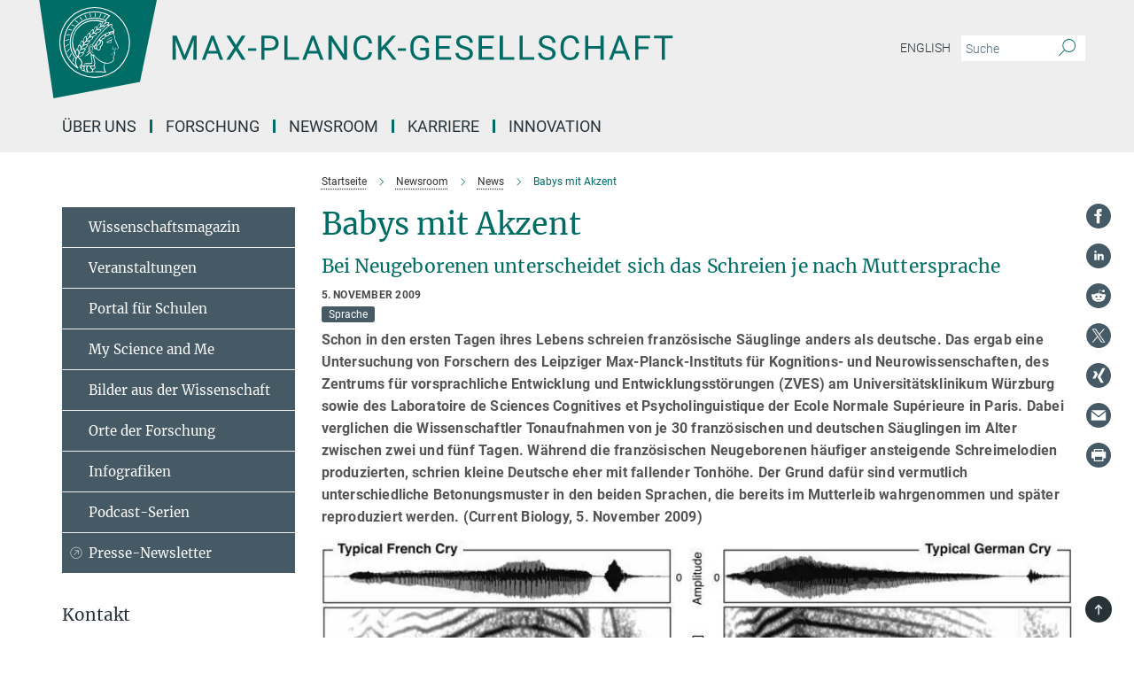

--- FILE ---
content_type: text/html; charset=utf-8
request_url: https://www.mpg.de/572636/babys-mit-akzent
body_size: 73105
content:
<!DOCTYPE html>
<html prefix="og: http://ogp.me/ns#" lang="de">
<head>
  <meta http-equiv="X-UA-Compatible" content="IE=edge">
  <meta content="width=device-width, initial-scale=1.0" name="viewport">
  <meta http-equiv="Content-Type" content="text/html; charset=utf-8"/>
  <title>Babys mit Akzent</title>
  
  <meta name="keywords" content="Neugeborene, Schreien, Muttersprache, Babys, Babies, Akzent" /><meta name="description" content="Bei Neugeborenen unterscheidet sich das Schreien je nach Muttersprache" />
  
  
<meta property="og:title" content="Babys mit Akzent">
<meta property="og:description" content="Bei Neugeborenen unterscheidet sich das Schreien je nach Muttersprache">
<meta property="og:type" content="website">
<meta property="og:url" content="https://www.mpg.de/572636/babys-mit-akzent">
<meta property="og:image" content="https://www.mpg.de/11561070/original-1700824255.jpg?t=eyJ3aWR0aCI6MTIwMCwiaGVpZ2h0IjpudWxsLCJmaXQiOm51bGwsIm9ial9pZCI6MTE1NjEwNzB9--0db2cf27de7200a529a25178594846f32279300f">


  
  <meta name="twitter:image" content="https://www.mpg.de/11561070/original-1700824255.jpg?t=eyJ3aWR0aCI6MTIwMCwiaGVpZ2h0Ijo2MjgsImZpdCI6ImNyb3AiLCJvYmpfaWQiOjExNTYxMDcwfQ%3D%3D--656060a2a99ce23f5a2052f12d9fc1dfbe1c5e32">


  <meta name="msapplication-TileColor" content="#fff" />
<meta name="msapplication-square70x70logo" content="/assets/touch-icon-70x70-16c94b19254f9bb0c9f8e8747559f16c0a37fd015be1b4a30d7d1b03ed51f755.png" />
<meta name="msapplication-square150x150logo" content="/assets/touch-icon-150x150-3b1e0a32c3b2d24a1f1f18502efcb8f9e198bf2fc47e73c627d581ffae537142.png" />
<meta name="msapplication-wide310x150logo" content="/assets/touch-icon-310x150-067a0b4236ec2cdc70297273ab6bf1fc2dcf6cc556a62eab064bbfa4f5256461.png" />
<meta name="msapplication-square310x310logo" content="/assets/touch-icon-310x310-d33ffcdc109f9ad965a6892ec61d444da69646747bd88a4ce7fe3d3204c3bf0b.png" />
<link rel="apple-touch-icon" type="image/png" href="/assets/touch-icon-180x180-a3e396f9294afe6618861344bef35fc0075f9631fe80702eb259befcd682a42c.png" sizes="180x180">
<link rel="icon" type="image/png" href="/assets/touch-icon-32x32-143e3880a2e335e870552727a7f643a88be592ac74a53067012b5c0528002367.png" sizes="32x32">

  <link rel="preload" href="/assets/roboto-v20-latin-ext_latin_greek-ext_greek_cyrillic-ext_cyrillic-700-8d2872cf0efbd26ce09519f2ebe27fb09f148125cf65964890cc98562e8d7aa3.woff2" as="font" type="font/woff2" crossorigin="anonymous">
  
  <style>
  body {
    --uc-typography-scale: 1.6;
  }
</style>
<script id="usercentrics-cmp"
        src="https://web.cmp.usercentrics.eu/ui/loader.js"
        data-settings-id="oO9e28BlWRtyf2"
        
        data-language="de"
        async></script>
  <script type="application/javascript">
    var UC_UI_SUPPRESS_CMP_DISPLAY=true;
  </script>

  
  <script>var ROOT_PATH = '/';var LANGUAGE = 'de';var PATH_TO_CMS = 'https://mpg.iedit.mpg.de';var INSTANCE_NAME = 'mpg';var VAPID_PUBLIC_KEY = new Uint8Array([4, 48, 119, 68, 208, 6, 253, 116, 199, 79, 96, 204, 58, 250, 6, 5, 250, 93, 239, 176, 189, 218, 43, 135, 241, 51, 170, 22, 146, 129, 29, 14, 75, 146, 199, 84, 3, 70, 151, 69, 193, 63, 99, 199, 100, 15, 89, 12, 99, 169, 140, 243, 30, 182, 232, 200, 153, 79, 118, 143, 213, 255, 52, 142, 180]);</script>
  

      <style media="screen" id="critical-css">
          @font-face{font-family:'Merriweather';font-style:normal;font-weight:400;font-display:swap;src:url(/assets/merriweather-v22-latin-ext_latin-regular-66beb0431fbb61e4ea920ec62d1167d155c2debbbc0d5b760ae4eb2b43ba4e06.eot);src:local(""),url(/assets/merriweather-v22-latin-ext_latin-regular-66beb0431fbb61e4ea920ec62d1167d155c2debbbc0d5b760ae4eb2b43ba4e06.eot?#iefix) format("embedded-opentype"),url(/assets/merriweather-v22-latin-ext_latin-regular-0e44ebbb6e4641907c3b906f09c35fc59e1ff8432dfeb718a450914dfafaac9a.woff2) format("woff2"),url(/assets/merriweather-v22-latin-ext_latin-regular-3dc2f1d91d2ec19b945030a600c4403d69fed76f8ed8b3892ea416098e7265c1.woff) format("woff"),url(/assets/merriweather-v22-latin-ext_latin-regular-c093c8d68c6d812f4c2a1e6679c1a8d27ea21545ac9a3616e250f1be68869238.ttf) format("truetype"),url(/assets/merriweather-v22-latin-ext_latin-regular-4bf7dafac6ae725cfc671d36c7176c4e015417ebde856a0e06b4c09e1b45a57d.svg#Merriweather) format("svg")}@font-face{font-family:'Merriweather Sans';font-style:normal;font-weight:400;src:local("Merriweather Sans"),local("MerriweatherSans-Regular"),url(/assets/MerriweatherSans-Regular-d2efd4d9fe6ff129962f92dda627c4337b65ee6b3fb7da84709b805e15db6d81.ttf)}@font-face{font-family:'Merriweather Sans';font-style:normal;font-weight:400;src:local("Merriweather Sans"),local("MerriweatherSans-Regular"),url(/assets/MerriweatherSans-Regular-d2efd4d9fe6ff129962f92dda627c4337b65ee6b3fb7da84709b805e15db6d81.ttf)}@font-face{font-family:'Merriweather Sans';font-style:normal;font-weight:400;src:local("Merriweather Sans"),local("MerriweatherSans-Regular"),url(/assets/MerriweatherSans-Regular-d2efd4d9fe6ff129962f92dda627c4337b65ee6b3fb7da84709b805e15db6d81.ttf)}@font-face{font-family:'Merriweather Sans';font-style:normal;font-weight:300;src:local("Merriweather Sans Light"),local("MerriweatherSans-Light"),url(/assets/MerriweatherSans-Light-55861f721a7f90c7d40be3ed28aa945ad6bacd23ee524ab93d5243b8de669a2d.ttf)}@font-face{font-family:'Merriweather Sans';font-style:normal;font-weight:700;src:local("Merriweather Sans Bold"),local("MerriweatherSans-Bold"),url(/assets/MerriweatherSans-Bold-055f396e6f9a1fa9f7d627432ce1d7c5f532fa7853c287c57457d959897139b0.ttf)}@font-face{font-family:'Josefin Sans';font-style:normal;font-weight:700;src:local("Josefin Sans Bold"),local("JosefinSans-Bold"),url(/assets/JosefinSans-Bold-4c4040241f19417ddd84e38603d0e08c743e69d43dbdff491ff4ca0daeffa802.ttf)}@font-face{font-family:'Roboto';font-style:normal;font-weight:300;font-display:swap;src:url(/assets/roboto-v20-latin-ext_latin_greek-ext_greek_cyrillic-ext_cyrillic-300-435d7096bf6da56f8b4bfddec6c1f566dffea19d7f24bd14d4525ba898657679.eot);src:local(""),url(/assets/roboto-v20-latin-ext_latin_greek-ext_greek_cyrillic-ext_cyrillic-300-435d7096bf6da56f8b4bfddec6c1f566dffea19d7f24bd14d4525ba898657679.eot?#iefix) format("embedded-opentype"),url(/assets/roboto-v20-latin-ext_latin_greek-ext_greek_cyrillic-ext_cyrillic-300-78e391b02f442de38b10eec6b951be4eb10fc6723d0d12e09a668fd58cc4ed75.woff2) format("woff2"),url(/assets/roboto-v20-latin-ext_latin_greek-ext_greek_cyrillic-ext_cyrillic-300-5ca91c5114555a52b8b36228d5c3954418a1d3c5539bb95574b844792b0ca220.woff) format("woff"),url(/assets/roboto-v20-latin-ext_latin_greek-ext_greek_cyrillic-ext_cyrillic-300-16640b3fa7f58d40b5f616d6a3097e2875d533829c29df260b7cdec4d7be58f4.ttf) format("truetype"),url(/assets/roboto-v20-latin-ext_latin_greek-ext_greek_cyrillic-ext_cyrillic-300-53e32a84e92e043af3f9dce3d50e57ce1efe62ad101aa89660774b70a53b463a.svg#Roboto) format("svg")}@font-face{font-family:'Roboto';font-style:italic;font-weight:300;font-display:swap;src:url(/assets/roboto-v20-latin-ext_latin_greek-ext_greek_cyrillic-ext_cyrillic-300italic-ec376bb16f9e65b7dda0297a2d3ed6649076f0b3709562bc31334e14876f5854.eot);src:local(""),url(/assets/roboto-v20-latin-ext_latin_greek-ext_greek_cyrillic-ext_cyrillic-300italic-ec376bb16f9e65b7dda0297a2d3ed6649076f0b3709562bc31334e14876f5854.eot?#iefix) format("embedded-opentype"),url(/assets/roboto-v20-latin-ext_latin_greek-ext_greek_cyrillic-ext_cyrillic-300italic-0c71e7705498d4779fb5076a292f2106aec088d9d7e3c067bb5751e282a7ca88.woff2) format("woff2"),url(/assets/roboto-v20-latin-ext_latin_greek-ext_greek_cyrillic-ext_cyrillic-300italic-8df128092002db6ad32a11d2158d261b939e5dd8715308700fe1a02a3228105d.woff) format("woff"),url(/assets/roboto-v20-latin-ext_latin_greek-ext_greek_cyrillic-ext_cyrillic-300italic-822519363f3161064f90021e8979a85add692867f16444cd555ef51d4b9dc95c.ttf) format("truetype"),url(/assets/roboto-v20-latin-ext_latin_greek-ext_greek_cyrillic-ext_cyrillic-300italic-3cd097f009c3f57de9ba85f9cbe59cf19d0892d4027351806d91c7d27213d615.svg#Roboto) format("svg")}@font-face{font-family:'Roboto';font-style:normal;font-weight:400;font-display:swap;src:url(/assets/roboto-v20-latin-ext_latin_greek-ext_greek_cyrillic-ext_cyrillic-regular-ca97335987b26814c9a1128525e1c36748c4b59bbd0a6ac198cca1b3e1f19a47.eot);src:local(""),url(/assets/roboto-v20-latin-ext_latin_greek-ext_greek_cyrillic-ext_cyrillic-regular-ca97335987b26814c9a1128525e1c36748c4b59bbd0a6ac198cca1b3e1f19a47.eot?#iefix) format("embedded-opentype"),url(/assets/roboto-v20-latin-ext_latin_greek-ext_greek_cyrillic-ext_cyrillic-regular-e53c6e6f12e654511a31cef074d7890d31ff144d80c7f0c4c276bea9a91839f0.woff2) format("woff2"),url(/assets/roboto-v20-latin-ext_latin_greek-ext_greek_cyrillic-ext_cyrillic-regular-b1f39721c99437d4c8949a9330d548bb9d6cdbf80cd88d5fd543549fe3173b8c.woff) format("woff"),url(/assets/roboto-v20-latin-ext_latin_greek-ext_greek_cyrillic-ext_cyrillic-regular-9bcffbc3ad7737fe8e39c4f45c4e2152b2dc84638d87508a0be916e286ff3928.ttf) format("truetype"),url(/assets/roboto-v20-latin-ext_latin_greek-ext_greek_cyrillic-ext_cyrillic-regular-3bea3afe6e3078ec3b0e56cd80ad97b059bb335af794ba57b5845ff44b77bcd3.svg#Roboto) format("svg")}@font-face{font-family:'Roboto';font-style:italic;font-weight:400;font-display:swap;src:url(/assets/roboto-v20-latin-ext_latin_greek-ext_greek_cyrillic-ext_cyrillic-italic-f69fdfd6d1d0a4c842222ce093cc5660ebdce260a8f10ca6bda4f09ba9bfedea.eot);src:local(""),url(/assets/roboto-v20-latin-ext_latin_greek-ext_greek_cyrillic-ext_cyrillic-italic-f69fdfd6d1d0a4c842222ce093cc5660ebdce260a8f10ca6bda4f09ba9bfedea.eot?#iefix) format("embedded-opentype"),url(/assets/roboto-v20-latin-ext_latin_greek-ext_greek_cyrillic-ext_cyrillic-italic-97c5e50bb04419b691386360609236c0a1aa949105684d7db8fedc3c35cc3c91.woff2) format("woff2"),url(/assets/roboto-v20-latin-ext_latin_greek-ext_greek_cyrillic-ext_cyrillic-italic-13660f8926f257e5c63f6a5a723b3ae8aecd340258ee40868152eb9a9939a7d3.woff) format("woff"),url(/assets/roboto-v20-latin-ext_latin_greek-ext_greek_cyrillic-ext_cyrillic-italic-abde90d734b17b439edc49f2b27c8d6d10a4a0a0f295d5c1535cb3c0a0e2bd8d.ttf) format("truetype"),url(/assets/roboto-v20-latin-ext_latin_greek-ext_greek_cyrillic-ext_cyrillic-italic-5965290041d32ef9c7b1166269586ead7e989d55414ed66db27d177004eae3fc.svg#Roboto) format("svg")}@font-face{font-family:'Roboto';font-style:normal;font-weight:700;font-display:swap;src:url(/assets/roboto-v20-latin-ext_latin_greek-ext_greek_cyrillic-ext_cyrillic-700-6aa4356d93abb4f7c5a59bd0e05f1bbc25ffd273459e65966ddecaa80f8be19f.eot);src:local(""),url(/assets/roboto-v20-latin-ext_latin_greek-ext_greek_cyrillic-ext_cyrillic-700-6aa4356d93abb4f7c5a59bd0e05f1bbc25ffd273459e65966ddecaa80f8be19f.eot?#iefix) format("embedded-opentype"),url(/assets/roboto-v20-latin-ext_latin_greek-ext_greek_cyrillic-ext_cyrillic-700-8d2872cf0efbd26ce09519f2ebe27fb09f148125cf65964890cc98562e8d7aa3.woff2) format("woff2"),url(/assets/roboto-v20-latin-ext_latin_greek-ext_greek_cyrillic-ext_cyrillic-700-95d57dc45afb9c82a1fa417d4620c87c9d293487719630ac1b021f7e653a6891.woff) format("woff"),url(/assets/roboto-v20-latin-ext_latin_greek-ext_greek_cyrillic-ext_cyrillic-700-254e8be2b6cb8096f59e2d9e60c984801055371a3bea2999531a0cf9dfc393db.ttf) format("truetype"),url(/assets/roboto-v20-latin-ext_latin_greek-ext_greek_cyrillic-ext_cyrillic-700-2da189152a7f131b78c66343dbed734e1f1b31b679ee8ed97b9deb048080da06.svg#Roboto) format("svg")}@font-face{font-family:'Roboto';font-style:italic;font-weight:700;font-display:swap;src:url(/assets/roboto-v20-latin-ext_latin_greek-ext_greek_cyrillic-ext_cyrillic-700italic-9ee9aef483ed383ce18582ef3b55f7b2d91278b07a77b9a6ea4e72c322cdc616.eot);src:local(""),url(/assets/roboto-v20-latin-ext_latin_greek-ext_greek_cyrillic-ext_cyrillic-700italic-9ee9aef483ed383ce18582ef3b55f7b2d91278b07a77b9a6ea4e72c322cdc616.eot?#iefix) format("embedded-opentype"),url(/assets/roboto-v20-latin-ext_latin_greek-ext_greek_cyrillic-ext_cyrillic-700italic-00c1eaa7cafeb781b619ef7abbecf978ce3fb7be6b870b7cf1f29b947a2e45b4.woff2) format("woff2"),url(/assets/roboto-v20-latin-ext_latin_greek-ext_greek_cyrillic-ext_cyrillic-700italic-9cc3be355c151b807974482ce327ad855f8856e78b15a9dea8aec36295804e78.woff) format("woff"),url(/assets/roboto-v20-latin-ext_latin_greek-ext_greek_cyrillic-ext_cyrillic-700italic-9590be4b5d91eb81a948a84ddfb370005c69b546b49d2a6b70bee30b3090ae81.ttf) format("truetype"),url(/assets/roboto-v20-latin-ext_latin_greek-ext_greek_cyrillic-ext_cyrillic-700italic-63b1f75d9ff9eb92f7273a44a8677db95969553ad6d82141f71b3c25d729bd49.svg#Roboto) format("svg")}@font-face{font-family:'Open Sans';font-style:normal;font-weight:400;src:local("Open Sans"),local("OpenSans-Regular"),url(/assets/OpenSans-Regular-f20d5ed577a1ddc48fd428b61d9538ef88d6ddcc1ccd8565a2cf7e9f03bd4cc7.ttf)}@font-face{font-family:'Open Sans';font-style:normal;font-weight:700;src:local("Open Sans Bold"),local("OpenSans-Bold"),url(/assets/OpenSans-Bold-5ccf0a4d12a5fb44a9831d93841cee9c1188d900987a2b83d5884ee240d7ab46.ttf)}@font-face{font-family:'Open Sans';font-style:normal;font-weight:600;src:local("Open Sans Semi Bold"),local("OpenSans-SemiBold"),url(/assets/OpenSans-SemiBold-b3185de4446e67a69ed55fd1337466f660afc5f7eb161137865d21ae69778df1.ttf)}@font-face{font-family:'mpg_iconsregular';src:url(/assets/mpg_icons-webfont-0b8e4bd6ecdc12aad710d8d9d882d0e05fa5580824d8d5cee65048d70be5a133.eot);src:url(/assets/mpg_icons-webfont-fbcdd2a22910ced3dda265405bb43de9eb1be44ace22869d590c9b0069ac84cf.woff) format("woff");font-weight:normal;font-style:normal}.mpg-icon::after,.twitter_icon::after,.phone_icon::after,.email_icon::after,.external::after,.mpg-icon::before,.twitter_icon::before,.phone_icon::before,.email_icon::before,.external::before{-moz-osx-font-smoothing:grayscale;-webkit-font-smoothing:antialiased;font-family:"mpg_iconsregular";font-style:normal;font-weight:normal;line-height:1em;margin:0;vertical-align:middle}.mpg-icon-english::after{background-image:url(/assets/responsive/uk-581d9beff5f105fe0fc75e5630500da6edb38324921da716d39b49aab9d16d37.svg);background-repeat:no-repeat;background-size:contain;content:"";display:block;height:1em;width:2em}.mpg-icon-logo::before{content:"\F000" !important}.mpg-icon-up1::before{content:"\F001" !important}.mpg-icon-right1::before,.external::before{content:"\F002" !important}.mpg-icon-down1::before{content:"\F003" !important}.mpg-icon-left1::before{content:"\F004" !important}.mpg-icon-up2::before{content:"\F005" !important}.mpg-icon-right2::before{content:"\F006" !important}.mpg-icon-down2::after{content:"\F007" !important}.mpg-icon-left2::before{content:"\F008" !important}.mpg-icon-clipboard::before{content:"\F009" !important}.mpg-icon-pdf::before{content:"\F032" !important}.mpg-icon-event::before{content:"\F00a" !important}.mpg-icon-attention::before{content:"\F00b" !important}.mpg-icon-fax::before{content:"\F00c" !important}.mpg-icon-page::before{content:"\F00d" !important}.mpg-icon-filter::before{content:"\F00e" !important}.mpg-icon-lab::before{content:"\F00f" !important}.mpg-icon-interests::before,.mpg-icon-research_interests::before{content:"\F010" !important}.mpg-icon-question::before{content:"\F011" !important}.mpg-icon-home::before{content:"\F012" !important}.mpg-icon-search::after{content:"\F013" !important;font-size:2em;vertical-align:middle}.mpg-icon-email::before,.email_icon::before{content:"\F014" !important}.mpg-icon-video::before{content:"\F015" !important}.mpg-icon-play2::before{content:"\F016" !important}.mpg-icon-hierarchy::before{content:"\F017" !important}.mpg-icon-news::before{content:"\F018" !important}.mpg-icon-phone::before,.phone_icon::before{content:"\F019" !important}.mpg-icon-pin::before{content:"\F01a" !important}.mpg-icon-listen2::before{content:"\F01b" !important}.mpg-icon-presentation::before{content:"\F01c" !important}.mpg-icon-medal::before,.mpg-icon-research_medals::before{content:"\F01d" !important}.mpg-icon-book::before{content:"\F01e" !important}.mpg-icon-share::before{content:"\F01f" !important}.mpg-icon-sign::before{content:"\F020" !important}.mpg-icon-podcast::before,.mpg-icon-sound::before{content:"\F021" !important}.mpg-icon-tag::before{content:"\F022" !important}.mpg-icon-imprs::before{content:"\F023" !important}.mpg-icon-person::before{content:"\F024" !important}.mpg-icon-persons::before{content:"\F025" !important}.mpg-icon-vcard::before{content:"\F026" !important}.mpg-icon-facebook::after{content:"\F027" !important}.mpg-icon-linkedin::after{content:"\F028" !important}.mpg-icon-feed::after{content:"\F029" !important}.mpg-icon-twitter::before,.twitter_icon::before{content:"\F02a" !important}.mpg-icon-youtube::after{content:"\F02b" !important}.mpg-icon-drag-hor::before{content:"\F02c" !important}.mpg-icon-drag-ver::before{content:"\F02d" !important}.mpg-icon-image::before{content:"\F02e" !important}.mpg-icon-list::before{content:"\F02f" !important}.mpg-icon-at::before{content:"\F02f" !important}.mpg-icon-file-doc::before{content:"\F031" !important}.mpg-icon-file-pdf::before{content:"\F032" !important}.mpg-icon-file-ppt::before{content:"\F033" !important}.mpg-icon-file-zip::before{content:"\F034" !important}.mpg-icon-left3::before{content:"\F035" !important}.mpg-icon-right3::before{content:"\F036" !important}.mpg-icon-play::before{content:"\F037" !important}.mpg-icon-listen::before{content:"\F038" !important}.external:not(.more):not(.twitter_icon)::before{display:inline-block;font-size:.9em;margin-left:.1em;margin-right:.25em;transform:rotate(-45deg) translate(0, -0.15em)}.job-ticker .text-right .external.more::before{display:inline-block;font-size:1.3em;margin-left:.1em;margin-right:.25em;transform:rotate(-45deg) translate(0, -0.15em)}.extension_job_ticker .external.more.pull-right::before{transform:rotate(-45deg) translate(0, -0.15em)}.ticker a.more.external::before{transform:translate(-0.15em) rotate(-45deg)}.link_title.external:not(.more):not(.twitter_icon)::before{font-size:2em;margin-right:.1em;transform:rotate(-45deg) translate(0, -0.3em)}.email_icon::before{font-size:1.4em;display:inline-block}.phone_icon::before{font-size:1.4em;display:inline-block}.twitter_icon::before{font-size:1.4em;color:#1DA1F2;margin-right:3px;display:inline-block}.open_access_icon::after{vertical-align:text-top;display:inline-block;width:1.5ch;content:" ";height:1.2em;background:no-repeat right 25%/auto 80% url(/assets/Open_Access_logo_PLoS_white-a436fe520f67d515e6e55d715d61592a87803ff4468597bf3ec5e83c1690b4a1.svg)}.mpg-icon::after,.email_icon::after,.phone_icon::after,.twitter_icon::after,.external::after,.mpg-icon::before,.email_icon::before,.phone_icon::before,.twitter_icon::before,.external::before{-moz-osx-font-smoothing:grayscale;-webkit-font-smoothing:antialiased;font-family:"mpg_iconsregular";font-style:normal;font-weight:normal;line-height:1em;margin:0;vertical-align:middle}.mpg-icon::after,.email_icon::after,.phone_icon::after,.twitter_icon::after,ol.breadcrumb>li.breadcrumb-item:not(:first-child)::after,.external::after,.mpg-icon::before,.email_icon::before,.phone_icon::before,.twitter_icon::before,ol.breadcrumb>li.breadcrumb-item:not(:first-child)::before,.external::before{-moz-osx-font-smoothing:grayscale;-webkit-font-smoothing:antialiased;font-family:"mpg_iconsregular";font-style:normal;font-weight:normal;line-height:1em;margin:0;vertical-align:middle}.mpg-icon-logo::before{content:"" !important}.external::before{content:"" !important}.mpg-icon-right2::before{content:"" !important}ol.breadcrumb>li.breadcrumb-item:not(:first-child)::before{content:"" !important}.mpg-icon-right2::before,ol.breadcrumb>li.breadcrumb-item:not(:first-child)::before{content:"" !important}.mpg-icon-down2::after{content:"" !important}.mpg-icon-filter::before{content:"" !important}.mpg-icon-search::after{content:"" !important;font-size:2em;vertical-align:middle}.mpg-icon-email::before,.email_icon::before{content:"" !important}.mpg-icon-phone::before,.phone_icon::before{content:"" !important}.external:not(.more):not(.twitter_icon)::before{display:inline-block;font-size:.9em;margin-left:.1em;margin-right:.25em;transform:rotate(-45deg) translate(0, -0.15em)}html{font-family:sans-serif;-ms-text-size-adjust:100%;-webkit-text-size-adjust:100%}body{margin:0}footer,header,main,nav{display:block}article,aside,figure,footer,header,main,nav{display:block}article,aside,figcaption,figure,footer,header,main,nav{display:block}aside,footer,header,main,nav{display:block}article,aside,figure,footer,header,nav{display:block}a{background-color:transparent}strong{font-weight:bold}h1{font-size:2em;margin:0.67em 0}sub,sup{font-size:75%;line-height:0;position:relative;vertical-align:baseline}sup{top:-0.5em}sub{bottom:-0.25em}img{border:0}svg:not(:root){overflow:hidden}figure{margin:1em 40px}button,input{color:inherit;font:inherit;margin:0}button,input,select{color:inherit;font:inherit;margin:0}button{overflow:visible}button{text-transform:none}button,select{text-transform:none}button{-webkit-appearance:button}button::-moz-focus-inner,input::-moz-focus-inner{border:0;padding:0}input{line-height:normal}input[type="checkbox"]{box-sizing:border-box;padding:0}input[type="search"]{-webkit-appearance:textfield;box-sizing:content-box}input[type="search"]::-webkit-search-cancel-button,input[type="search"]::-webkit-search-decoration{-webkit-appearance:none}*{-webkit-box-sizing:border-box;-moz-box-sizing:border-box;box-sizing:border-box}*:before,*:after{-webkit-box-sizing:border-box;-moz-box-sizing:border-box;box-sizing:border-box}html{font-size:10px}body{font-family:"Roboto","Tahoma",Arial,sans-serif;font-size:16px;line-height:1.7;color:#333333;background-color:#fff}input,button{font-family:inherit;font-size:inherit;line-height:inherit}input,button,select{font-family:inherit;font-size:inherit;line-height:inherit}a{color:#006c66;text-decoration:none}figure{margin:0}img{vertical-align:middle}.img-responsive{display:block;max-width:100%;height:auto}.sr-only{position:absolute;width:1px;height:1px;padding:0;margin:-1px;overflow:hidden;clip:rect(0, 0, 0, 0);border:0}h1,h2{font-family:inherit;font-weight:500;line-height:1.1;color:inherit}h1,h2,h4,.h3{font-family:inherit;font-weight:500;line-height:1.1;color:inherit}h1,h2,h3{font-family:inherit;font-weight:500;line-height:1.1;color:inherit}h1,h2,h3,.h3{font-family:inherit;font-weight:500;line-height:1.1;color:inherit}h1,h2,h3,h4,.h3,.h4,.research_report .research_head_fields .header-text{font-family:inherit;font-weight:500;line-height:1.1;color:inherit}h1,h2{margin-top:27px;margin-bottom:13.5px}h1,h2,.h3{margin-top:27px;margin-bottom:13.5px}h1,h2,h3{margin-top:27px;margin-bottom:13.5px}h1,h2,h3,.h3{margin-top:27px;margin-bottom:13.5px}h4{margin-top:13.5px;margin-bottom:13.5px}h4,.h4,.research_report .research_head_fields .header-text{margin-top:13.5px;margin-bottom:13.5px}h1{font-size:34px}h2{font-size:22px}.h3{font-size:19px}h3{font-size:19px}h3,.h3{font-size:19px}h4{font-size:16px}h4,.h4,.research_report .research_head_fields .header-text{font-size:16px}p{margin:0 0 13.5px}.text-center{text-align:center}ul{margin-top:0;margin-bottom:13.5px}ul,ol{margin-top:0;margin-bottom:13.5px}ul ul{margin-bottom:0}.container:before,.container:after{display:table;content:" "}.row:before,.row:after{display:table;content:" "}.nav:before,.nav:after{display:table;content:" "}.navbar:before,.navbar:after{display:table;content:" "}.navbar-header:before,.navbar-header:after{display:table;content:" "}.navbar-collapse:before,.navbar-collapse:after{display:table;content:" "}.clearfix:before,.clearfix:after{display:table;content:" "}.container:after{clear:both}.row:after{clear:both}.nav:after{clear:both}.navbar:after{clear:both}.navbar-header:after{clear:both}.navbar-collapse:after{clear:both}.clearfix:after{clear:both}.container{padding-right:15px;padding-left:15px;margin-right:auto;margin-left:auto}@media (min-width: 768px){.container{width:750px}}@media (min-width: 992px){.container{width:970px}}@media (min-width: 1200px){.container{width:1170px}}.row{margin-right:-15px;margin-left:-15px}.container{padding-right:15px;padding-left:15px;margin-right:auto;margin-left:auto}.container:before,.container:after{display:table;content:" "}.container:after{clear:both}@media (min-width: 768px){.container{width:750px}}@media (min-width: 992px){.container{width:970px}}@media (min-width: 1200px){.container{width:1170px}}.container-fluid{padding-right:15px;padding-left:15px;margin-right:auto;margin-left:auto}.container-fluid:before,.container-fluid:after{display:table;content:" "}.container-fluid:after{clear:both}.row{margin-right:-15px;margin-left:-15px}.row:before,.row:after{display:table;content:" "}.row:after{clear:both}.row-no-gutters{margin-right:0;margin-left:0}.row-no-gutters [class*="col-"]{padding-right:0;padding-left:0}.col-xs-1,.col-sm-1,.col-md-1,.col-lg-1,.col-xs-2,.col-sm-2,.col-md-2,.col-lg-2,.col-xs-3,.col-sm-3,.col-md-3,.col-lg-3,.col-xs-4,.col-sm-4,.col-md-4,.col-lg-4,.col-xs-5,.col-sm-5,.col-md-5,.col-lg-5,.col-xs-6,.col-sm-6,.col-md-6,.col-lg-6,.col-xs-7,.col-sm-7,.col-md-7,.col-lg-7,.col-xs-8,.col-sm-8,.col-md-8,.col-lg-8,.col-xs-9,.col-sm-9,.col-md-9,.col-lg-9,.col-xs-10,.col-sm-10,.col-md-10,.col-lg-10,.col-xs-11,.col-sm-11,.col-md-11,.col-lg-11,.col-xs-12,.col-sm-12,.col-md-12,.col-lg-12{position:relative;min-height:1px;padding-right:15px;padding-left:15px}.col-xs-1,.col-xs-2,.col-xs-3,.col-xs-4,.col-xs-5,.col-xs-6,.col-xs-7,.col-xs-8,.col-xs-9,.col-xs-10,.col-xs-11,.col-xs-12{float:left}.col-xs-1{width:8.3333333333%}.col-xs-2{width:16.6666666667%}.col-xs-3{width:25%}.col-xs-4{width:33.3333333333%}.col-xs-5{width:41.6666666667%}.col-xs-6{width:50%}.col-xs-7{width:58.3333333333%}.col-xs-8{width:66.6666666667%}.col-xs-9{width:75%}.col-xs-10{width:83.3333333333%}.col-xs-11{width:91.6666666667%}.col-xs-12{width:100%}.col-xs-pull-0{right:auto}.col-xs-pull-1{right:8.3333333333%}.col-xs-pull-2{right:16.6666666667%}.col-xs-pull-3{right:25%}.col-xs-pull-4{right:33.3333333333%}.col-xs-pull-5{right:41.6666666667%}.col-xs-pull-6{right:50%}.col-xs-pull-7{right:58.3333333333%}.col-xs-pull-8{right:66.6666666667%}.col-xs-pull-9{right:75%}.col-xs-pull-10{right:83.3333333333%}.col-xs-pull-11{right:91.6666666667%}.col-xs-pull-12{right:100%}.col-xs-push-0{left:auto}.col-xs-push-1{left:8.3333333333%}.col-xs-push-2{left:16.6666666667%}.col-xs-push-3{left:25%}.col-xs-push-4{left:33.3333333333%}.col-xs-push-5{left:41.6666666667%}.col-xs-push-6{left:50%}.col-xs-push-7{left:58.3333333333%}.col-xs-push-8{left:66.6666666667%}.col-xs-push-9{left:75%}.col-xs-push-10{left:83.3333333333%}.col-xs-push-11{left:91.6666666667%}.col-xs-push-12{left:100%}.col-xs-offset-0{margin-left:0%}.col-xs-offset-1{margin-left:8.3333333333%}.col-xs-offset-2{margin-left:16.6666666667%}.col-xs-offset-3{margin-left:25%}.col-xs-offset-4{margin-left:33.3333333333%}.col-xs-offset-5{margin-left:41.6666666667%}.col-xs-offset-6{margin-left:50%}.col-xs-offset-7{margin-left:58.3333333333%}.col-xs-offset-8{margin-left:66.6666666667%}.col-xs-offset-9{margin-left:75%}.col-xs-offset-10{margin-left:83.3333333333%}.col-xs-offset-11{margin-left:91.6666666667%}.col-xs-offset-12{margin-left:100%}@media (min-width: 768px){.col-sm-1,.col-sm-2,.col-sm-3,.col-sm-4,.col-sm-5,.col-sm-6,.col-sm-7,.col-sm-8,.col-sm-9,.col-sm-10,.col-sm-11,.col-sm-12{float:left}.col-sm-1{width:8.3333333333%}.col-sm-2{width:16.6666666667%}.col-sm-3{width:25%}.col-sm-4{width:33.3333333333%}.col-sm-5{width:41.6666666667%}.col-sm-6{width:50%}.col-sm-7{width:58.3333333333%}.col-sm-8{width:66.6666666667%}.col-sm-9{width:75%}.col-sm-10{width:83.3333333333%}.col-sm-11{width:91.6666666667%}.col-sm-12{width:100%}.col-sm-pull-0{right:auto}.col-sm-pull-1{right:8.3333333333%}.col-sm-pull-2{right:16.6666666667%}.col-sm-pull-3{right:25%}.col-sm-pull-4{right:33.3333333333%}.col-sm-pull-5{right:41.6666666667%}.col-sm-pull-6{right:50%}.col-sm-pull-7{right:58.3333333333%}.col-sm-pull-8{right:66.6666666667%}.col-sm-pull-9{right:75%}.col-sm-pull-10{right:83.3333333333%}.col-sm-pull-11{right:91.6666666667%}.col-sm-pull-12{right:100%}.col-sm-push-0{left:auto}.col-sm-push-1{left:8.3333333333%}.col-sm-push-2{left:16.6666666667%}.col-sm-push-3{left:25%}.col-sm-push-4{left:33.3333333333%}.col-sm-push-5{left:41.6666666667%}.col-sm-push-6{left:50%}.col-sm-push-7{left:58.3333333333%}.col-sm-push-8{left:66.6666666667%}.col-sm-push-9{left:75%}.col-sm-push-10{left:83.3333333333%}.col-sm-push-11{left:91.6666666667%}.col-sm-push-12{left:100%}.col-sm-offset-0{margin-left:0%}.col-sm-offset-1{margin-left:8.3333333333%}.col-sm-offset-2{margin-left:16.6666666667%}.col-sm-offset-3{margin-left:25%}.col-sm-offset-4{margin-left:33.3333333333%}.col-sm-offset-5{margin-left:41.6666666667%}.col-sm-offset-6{margin-left:50%}.col-sm-offset-7{margin-left:58.3333333333%}.col-sm-offset-8{margin-left:66.6666666667%}.col-sm-offset-9{margin-left:75%}.col-sm-offset-10{margin-left:83.3333333333%}.col-sm-offset-11{margin-left:91.6666666667%}.col-sm-offset-12{margin-left:100%}}@media (min-width: 992px){.col-md-1,.col-md-2,.col-md-3,.col-md-4,.col-md-5,.col-md-6,.col-md-7,.col-md-8,.col-md-9,.col-md-10,.col-md-11,.col-md-12{float:left}.col-md-1{width:8.3333333333%}.col-md-2{width:16.6666666667%}.col-md-3{width:25%}.col-md-4{width:33.3333333333%}.col-md-5{width:41.6666666667%}.col-md-6{width:50%}.col-md-7{width:58.3333333333%}.col-md-8{width:66.6666666667%}.col-md-9{width:75%}.col-md-10{width:83.3333333333%}.col-md-11{width:91.6666666667%}.col-md-12{width:100%}.col-md-pull-0{right:auto}.col-md-pull-1{right:8.3333333333%}.col-md-pull-2{right:16.6666666667%}.col-md-pull-3{right:25%}.col-md-pull-4{right:33.3333333333%}.col-md-pull-5{right:41.6666666667%}.col-md-pull-6{right:50%}.col-md-pull-7{right:58.3333333333%}.col-md-pull-8{right:66.6666666667%}.col-md-pull-9{right:75%}.col-md-pull-10{right:83.3333333333%}.col-md-pull-11{right:91.6666666667%}.col-md-pull-12{right:100%}.col-md-push-0{left:auto}.col-md-push-1{left:8.3333333333%}.col-md-push-2{left:16.6666666667%}.col-md-push-3{left:25%}.col-md-push-4{left:33.3333333333%}.col-md-push-5{left:41.6666666667%}.col-md-push-6{left:50%}.col-md-push-7{left:58.3333333333%}.col-md-push-8{left:66.6666666667%}.col-md-push-9{left:75%}.col-md-push-10{left:83.3333333333%}.col-md-push-11{left:91.6666666667%}.col-md-push-12{left:100%}.col-md-offset-0{margin-left:0%}.col-md-offset-1{margin-left:8.3333333333%}.col-md-offset-2{margin-left:16.6666666667%}.col-md-offset-3{margin-left:25%}.col-md-offset-4{margin-left:33.3333333333%}.col-md-offset-5{margin-left:41.6666666667%}.col-md-offset-6{margin-left:50%}.col-md-offset-7{margin-left:58.3333333333%}.col-md-offset-8{margin-left:66.6666666667%}.col-md-offset-9{margin-left:75%}.col-md-offset-10{margin-left:83.3333333333%}.col-md-offset-11{margin-left:91.6666666667%}.col-md-offset-12{margin-left:100%}}@media (min-width: 1200px){.col-lg-1,.col-lg-2,.col-lg-3,.col-lg-4,.col-lg-5,.col-lg-6,.col-lg-7,.col-lg-8,.col-lg-9,.col-lg-10,.col-lg-11,.col-lg-12{float:left}.col-lg-1{width:8.3333333333%}.col-lg-2{width:16.6666666667%}.col-lg-3{width:25%}.col-lg-4{width:33.3333333333%}.col-lg-5{width:41.6666666667%}.col-lg-6{width:50%}.col-lg-7{width:58.3333333333%}.col-lg-8{width:66.6666666667%}.col-lg-9{width:75%}.col-lg-10{width:83.3333333333%}.col-lg-11{width:91.6666666667%}.col-lg-12{width:100%}.col-lg-pull-0{right:auto}.col-lg-pull-1{right:8.3333333333%}.col-lg-pull-2{right:16.6666666667%}.col-lg-pull-3{right:25%}.col-lg-pull-4{right:33.3333333333%}.col-lg-pull-5{right:41.6666666667%}.col-lg-pull-6{right:50%}.col-lg-pull-7{right:58.3333333333%}.col-lg-pull-8{right:66.6666666667%}.col-lg-pull-9{right:75%}.col-lg-pull-10{right:83.3333333333%}.col-lg-pull-11{right:91.6666666667%}.col-lg-pull-12{right:100%}.col-lg-push-0{left:auto}.col-lg-push-1{left:8.3333333333%}.col-lg-push-2{left:16.6666666667%}.col-lg-push-3{left:25%}.col-lg-push-4{left:33.3333333333%}.col-lg-push-5{left:41.6666666667%}.col-lg-push-6{left:50%}.col-lg-push-7{left:58.3333333333%}.col-lg-push-8{left:66.6666666667%}.col-lg-push-9{left:75%}.col-lg-push-10{left:83.3333333333%}.col-lg-push-11{left:91.6666666667%}.col-lg-push-12{left:100%}.col-lg-offset-0{margin-left:0%}.col-lg-offset-1{margin-left:8.3333333333%}.col-lg-offset-2{margin-left:16.6666666667%}.col-lg-offset-3{margin-left:25%}.col-lg-offset-4{margin-left:33.3333333333%}.col-lg-offset-5{margin-left:41.6666666667%}.col-lg-offset-6{margin-left:50%}.col-lg-offset-7{margin-left:58.3333333333%}.col-lg-offset-8{margin-left:66.6666666667%}.col-lg-offset-9{margin-left:75%}.col-lg-offset-10{margin-left:83.3333333333%}.col-lg-offset-11{margin-left:91.6666666667%}.col-lg-offset-12{margin-left:100%}}label{display:inline-block;max-width:100%;margin-bottom:5px;font-weight:700}input[type="search"]{-webkit-box-sizing:border-box;-moz-box-sizing:border-box;box-sizing:border-box;-webkit-appearance:none;appearance:none}input[type="checkbox"]{margin:4px 0 0;margin-top:1px \9;line-height:normal}select[multiple]{height:auto}.form-control{display:block;width:100%;height:41px;padding:6px 12px;font-size:16px;line-height:1.7;color:#555555;background-color:#fff;background-image:none;border:1px solid #ccc;border-radius:0;-webkit-box-shadow:inset 0 1px 1px rgba(0,0,0,0.075);box-shadow:inset 0 1px 1px rgba(0,0,0,0.075)}.form-control::-ms-expand{background-color:transparent;border:0}.form-group{margin-bottom:15px}@media (min-width: 768px){.navbar-form .form-group{display:inline-block;margin-bottom:0;vertical-align:middle}.navbar-form .form-control{display:inline-block;width:auto;vertical-align:middle}}.form-control::-moz-placeholder{color:#999;opacity:1}.form-control:-ms-input-placeholder{color:#999}.form-control::-webkit-input-placeholder{color:#999}.btn{display:inline-block;margin-bottom:0;font-weight:normal;text-align:center;white-space:nowrap;vertical-align:middle;touch-action:manipulation;background-image:none;border:1px solid transparent;padding:6px 12px;font-size:16px;line-height:1.7;border-radius:0}.btn-default{color:#333;background-color:#fff;border-color:#ccc}.btn-primary{color:#fff;background-color:#006c66;border-color:#00534e}.collapse{display:none}.dropdown{position:relative}.dropdown-menu{position:absolute;top:100%;left:0;z-index:1000;display:none;float:left;min-width:160px;padding:5px 0;margin:2px 0 0;font-size:16px;text-align:left;list-style:none;background-color:#fff;background-clip:padding-box;border:1px solid #ccc;border:1px solid rgba(0,0,0,0.15);border-radius:0;-webkit-box-shadow:0 6px 12px rgba(0,0,0,0.175);box-shadow:0 6px 12px rgba(0,0,0,0.175)}.dropdown-menu.pull-right{right:0;left:auto}.dropdown-menu>li>a{display:block;padding:3px 20px;clear:both;font-weight:400;line-height:1.7;color:#333333;white-space:nowrap}.nav{padding-left:0;margin-bottom:0;list-style:none}.nav>li{position:relative;display:block}.nav>li>a{position:relative;display:block;padding:10px 15px}.nav-tabs{border-bottom:1px solid #ddd}.nav-tabs>li{float:left;margin-bottom:-1px}.nav-tabs>li>a{margin-right:2px;line-height:1.7;border:1px solid transparent;border-radius:0 0 0 0}.nav-tabs>li.active>a{color:#555555;background-color:#fff;border:1px solid #ddd;border-bottom-color:transparent}.nav-justified,.nav-tabs.nav-justified{width:100%}.nav-justified>li,.nav-tabs.nav-justified>li{float:none}.nav-justified>li>a,.nav-tabs.nav-justified>li>a{margin-bottom:5px;text-align:center}.nav-justified>.dropdown .dropdown-menu{top:auto;left:auto}@media (min-width: 768px){.nav-justified>li,.nav-tabs.nav-justified>li{display:table-cell;width:1%}.nav-justified>li>a,.nav-tabs.nav-justified>li>a{margin-bottom:0}}.nav-tabs.nav-justified{border-bottom:0}.nav-tabs.nav-justified>li>a{margin-right:0;border-radius:0}.nav-tabs.nav-justified>.active>a{border:1px solid #ddd}@media (min-width: 768px){.nav-tabs.nav-justified>li>a{border-bottom:1px solid #ddd;border-radius:0 0 0 0}.nav-tabs.nav-justified>.active>a{border-bottom-color:#fff}}.tab-content>.tab-pane{display:none}.tab-content>.active{display:block}.nav-tabs .dropdown-menu{margin-top:-1px;border-top-left-radius:0;border-top-right-radius:0}.navbar{position:relative;min-height:50px;margin-bottom:27px;border:1px solid transparent}@media (min-width: 992px){.navbar{border-radius:0}}@media (min-width: 992px){.navbar-header{float:left}}.navbar-collapse{padding-right:15px;padding-left:15px;overflow-x:visible;border-top:1px solid transparent;box-shadow:inset 0 1px 0 rgba(255,255,255,0.1);-webkit-overflow-scrolling:touch}@media (min-width: 992px){.navbar-collapse{width:auto;border-top:0;box-shadow:none}.navbar-collapse.collapse{display:block !important;height:auto !important;padding-bottom:0;overflow:visible !important}}.container>.navbar-header{margin-right:-15px;margin-left:-15px}@media (min-width: 992px){.container>.navbar-header{margin-right:0;margin-left:0}}.navbar-brand{float:left;height:50px;padding:11.5px 15px;font-size:20px;line-height:27px}@media (min-width: 992px){.navbar>.container .navbar-brand{margin-left:-15px}}.navbar-toggle{position:relative;float:right;padding:9px 10px;margin-right:15px;margin-top:8px;margin-bottom:8px;background-color:transparent;background-image:none;border:1px solid transparent;border-radius:0}@media (min-width: 992px){.navbar-toggle{display:none}}.navbar-toggle .icon-bar{display:block;width:22px;height:2px;border-radius:1px}.navbar-toggle .icon-bar+.icon-bar{margin-top:4px}.navbar-nav{margin:5.75px -15px}@media (min-width: 992px){.navbar-nav{float:left;margin:0}.navbar-nav>li{float:left}.navbar-nav>li>a{padding-top:11.5px;padding-bottom:11.5px}}.navbar-nav>li>a{padding-top:10px;padding-bottom:10px;line-height:27px}.navbar-form{padding:10px 15px;margin-right:-15px;margin-left:-15px;border-top:1px solid transparent;border-bottom:1px solid transparent;-webkit-box-shadow:inset 0 1px 0 rgba(255,255,255,0.1),0 1px 0 rgba(255,255,255,0.1);box-shadow:inset 0 1px 0 rgba(255,255,255,0.1),0 1px 0 rgba(255,255,255,0.1);margin-top:4.5px;margin-bottom:4.5px}@media (min-width: 992px){.navbar-form{width:auto;padding-top:0;padding-bottom:0;margin-right:0;margin-left:0;border:0;-webkit-box-shadow:none;box-shadow:none}}@media (max-width: 991px){.navbar-form .form-group{margin-bottom:5px}.navbar-form .form-group:last-child{margin-bottom:0}}.navbar-nav>li>.dropdown-menu{margin-top:0;border-top-left-radius:0;border-top-right-radius:0}@media (min-width: 992px){.navbar-left{float:left !important}.navbar-right{float:right !important;margin-right:-15px}}.navbar-default{background-color:#f8f8f8;border-color:#e7e7e7}.navbar-default .navbar-nav>li>a{color:#263238}.navbar-default .navbar-toggle{border-color:#ddd}.navbar-default .navbar-toggle .icon-bar{background-color:#888}.navbar-default .navbar-collapse,.navbar-default .navbar-form{border-color:#e7e7e7}.breadcrumb{padding:8px 15px;margin-bottom:27px;list-style:none;background-color:#f5f5f5;border-radius:0}.breadcrumb>li{display:inline-block}.breadcrumb>li+li:before{padding:0 5px;color:#ccc;content:"/ "}.breadcrumb>.active{color:#455a64}.pull-right{float:right !important}.pull-left{float:left !important}@-ms-viewport{width:device-width}.visible-xs{display:none !important}.visible-sm{display:none !important}.visible-md{display:none !important}.visible-lg{display:none !important}.visible-xs-block,.visible-xs-inline,.visible-xs-inline-block,.visible-sm-block,.visible-sm-inline,.visible-sm-inline-block,.visible-md-block,.visible-md-inline,.visible-md-inline-block,.visible-lg-block,.visible-lg-inline,.visible-lg-inline-block{display:none !important}@media (max-width: 767px){.visible-xs{display:block !important}table.visible-xs{display:table !important}tr.visible-xs{display:table-row !important}th.visible-xs,td.visible-xs{display:table-cell !important}}@media (max-width: 767px){.visible-xs-block{display:block !important}}@media (max-width: 767px){.visible-xs-inline{display:inline !important}}@media (max-width: 767px){.visible-xs-inline-block{display:inline-block !important}}@media (min-width: 768px) and (max-width: 991px){.visible-sm{display:block !important}table.visible-sm{display:table !important}tr.visible-sm{display:table-row !important}th.visible-sm,td.visible-sm{display:table-cell !important}}@media (min-width: 768px) and (max-width: 991px){.visible-sm-block{display:block !important}}@media (min-width: 768px) and (max-width: 991px){.visible-sm-inline{display:inline !important}}@media (min-width: 768px) and (max-width: 991px){.visible-sm-inline-block{display:inline-block !important}}@media (min-width: 992px) and (max-width: 1199px){.visible-md{display:block !important}table.visible-md{display:table !important}tr.visible-md{display:table-row !important}th.visible-md,td.visible-md{display:table-cell !important}}@media (min-width: 992px) and (max-width: 1199px){.visible-md-block{display:block !important}}@media (min-width: 992px) and (max-width: 1199px){.visible-md-inline{display:inline !important}}@media (min-width: 992px) and (max-width: 1199px){.visible-md-inline-block{display:inline-block !important}}@media (min-width: 1200px){.visible-lg{display:block !important}table.visible-lg{display:table !important}tr.visible-lg{display:table-row !important}th.visible-lg,td.visible-lg{display:table-cell !important}}@media (min-width: 1200px){.visible-lg-block{display:block !important}}@media (min-width: 1200px){.visible-lg-inline{display:inline !important}}@media (min-width: 1200px){.visible-lg-inline-block{display:inline-block !important}}@media (max-width: 767px){.hidden-xs{display:none !important}}@media (min-width: 768px) and (max-width: 991px){.hidden-sm{display:none !important}}@media (min-width: 992px) and (max-width: 1199px){.hidden-md{display:none !important}}@media (min-width: 1200px){.hidden-lg{display:none !important}}.visible-print{display:none !important}@media print{.visible-print{display:block !important}table.visible-print{display:table !important}tr.visible-print{display:table-row !important}th.visible-print,td.visible-print{display:table-cell !important}}.visible-print-block{display:none !important}@media print{.visible-print-block{display:block !important}}.visible-print-inline{display:none !important}@media print{.visible-print-inline{display:inline !important}}.visible-print-inline-block{display:none !important}@media print{.visible-print-inline-block{display:inline-block !important}}@media print{.hidden-print{display:none !important}}.visible-print-block{display:none !important}.slick-slider{-ms-touch-action:pan-y;-webkit-touch-callout:none;box-sizing:border-box;display:block;position:relative;touch-action:pan-y;visibility:hidden}.slick-initialized{visibility:visible}.slick-list{display:block;margin:0;overflow:hidden;padding:0;position:relative}.slick-slider .slick-track,.slick-slider .slick-list{-moz-transform:translate3d(0, 0, 0);-ms-transform:translate3d(0, 0, 0);-o-transform:translate3d(0, 0, 0);-webkit-transform:translate3d(0, 0, 0);transform:translate3d(0, 0, 0)}.slick-track{display:block;left:0;position:relative;top:0}.slick-track::before,.slick-track::after{content:"";display:table}.slick-track::after{clear:both}.slick-slide{display:none;float:right;height:100%;min-height:1px}.slick-initialized .slick-slide{display:block}button.slick-prev,button.slick-next{min-width:31px}.slick-prev,.slick-next{background:transparent;border:0;color:transparent;display:block;font-size:0;line-height:0;outline:none;padding:0;position:absolute;top:0;width:30px;height:100%;text-align:center;overflow:hidden}.slick-prev::before,.slick-next::before{-moz-osx-font-smoothing:grayscale;-webkit-font-smoothing:antialiased;color:#006c66;font-family:"mpg_iconsregular";font-size:70px;line-height:0;opacity:0.75;display:block;width:0;position:absolute;left:-65%;top:50%}.slick-prev{left:-25px}.slick-prev::before{content:""}.slick-next{right:-25px}.slick-next::before{content:""}.slick-pause-section{position:absolute;width:100%;bottom:-20px;height:20px;visibility:visible;text-align:center}.slick-pause-button{border:none;background:none;color:#006c66}#related-articles-container .slick-pause-section{bottom:0}@media (min-width: 768px){#related-articles-container .slick-pause-section{display:none}}header.navbar{background-color:#eeeeee;border:0;border-radius:0;margin:0}header.navbar .container{padding:0}header.navbar .navbar-header{position:relative}header.navbar .navbar-header svg rect{fill:#006c66;transition:transform 0.5s}header.navbar .navbar-header a.navbar-brand{background-image:url(/assets/responsive/logo-square-f232279c21f2b99c6eef21059e9521e3ddcfe8f893608fdfb223dee6007b3e75.svg);background-repeat:no-repeat;background-size:contain;font-size:72px;height:140px;position:relative;width:140px;z-index:10}header.navbar .navbar-header a.navbar-brand::before{color:#fff;font-size:82px;left:.15em;position:relative;width:80px;height:80px}header.navbar button.navbar-toggle[aria-expanded="true"] svg rect.burgerline-1{transform:rotate(45deg) translateY(10px)}header.navbar button.navbar-toggle[aria-expanded="true"] svg rect.burgerline-2{transform:rotate(45deg)}header.navbar button.navbar-toggle[aria-expanded="true"] svg rect.burgerline-3{transform:rotate(-45deg) translateY(-10px)}header.navbar .navbar-title-wrapper,header.navbar .lang-search{margin-left:0;width:auto}header.navbar .navbar-title-wrapper>.navbar-collapse,header.navbar .lang-search>.navbar-collapse{margin-top:40px;position:relative}header.navbar .navbar-title-wrapper .navbar-form,header.navbar .lang-search .navbar-form{margin:0}header.navbar .navbar-title-wrapper .navbar-form .btn,header.navbar .navbar-title-wrapper .navbar-form .form-control,header.navbar .lang-search .navbar-form .btn,header.navbar .lang-search .navbar-form .form-control{background-color:transparent;border:0;border-radius:0;box-shadow:none;color:rgba(0,108,102,0.5)}header.navbar .navbar-title-wrapper .navbar-form .btn,header.navbar .lang-search .navbar-form .btn{padding-bottom:0;padding-top:0}header.navbar .navbar-title-wrapper .navbar-form .btn i::after,header.navbar .lang-search .navbar-form .btn i::after{color:#006c66}header.navbar .navbar-title-wrapper #nav-main,header.navbar .lang-search #nav-main{margin-bottom:5px}header.navbar .navbar-title-wrapper .navbar-collapse .navbar-nav.navbar-meta,header.navbar .lang-search .navbar-collapse .navbar-nav.navbar-meta{position:absolute;right:15px;z-index:10;display:grid;grid-template-columns:repeat(6, auto)}@media (min-width: 1260px){header.navbar .navbar-title-wrapper .navbar-collapse .navbar-nav.navbar-meta.pwa-visible,header.navbar .lang-search .navbar-collapse .navbar-nav.navbar-meta.pwa-visible{right:-14px}header.navbar .navbar-title-wrapper .navbar-collapse .navbar-nav.navbar-meta .external-backlink,header.navbar .lang-search .navbar-collapse .navbar-nav.navbar-meta .external-backlink{padding-right:30px}}header.navbar .navbar-title-wrapper .navbar-collapse .navbar-nav.navbar-meta .external-backlink,header.navbar .lang-search .navbar-collapse .navbar-nav.navbar-meta .external-backlink{order:10;grid-column:1 / -1}header.navbar .navbar-title-wrapper .navbar-collapse .navbar-nav.navbar-meta>li>a,header.navbar .lang-search .navbar-collapse .navbar-nav.navbar-meta>li>a{color:#263238;font-size:14px;padding:.1em .5em}header.navbar .navbar-title-wrapper .navbar-collapse .navbar-nav.navbar-meta>li>a.backlink,header.navbar .lang-search .navbar-collapse .navbar-nav.navbar-meta>li>a.backlink{padding:20px 0 0 0;color:black;text-transform:none;font-size:15px;font-family:"Merriweather", serif;text-align:right}header.navbar .navbar-title-wrapper .navbar-collapse .navbar-nav.navbar-meta>li>a.backlink::before,header.navbar .lang-search .navbar-collapse .navbar-nav.navbar-meta>li>a.backlink::before{font-weight:bold;transform:translate(0, -1px) rotate(-45deg) translate(0, -0.15em)}header.navbar .navbar-title-wrapper .navbar-collapse .navbar-nav.navbar-meta .search-field,header.navbar .lang-search .navbar-collapse .navbar-nav.navbar-meta .search-field{padding-left:5px;padding-right:0}header.navbar .navbar-title-wrapper .navbar-collapse .navbar-nav.navbar-meta .search-field .form-group,header.navbar .lang-search .navbar-collapse .navbar-nav.navbar-meta .search-field .form-group{background-color:#fff}header.navbar .navbar-title-wrapper .navbar-collapse .navbar-nav.navbar-meta .search-field input,header.navbar .lang-search .navbar-collapse .navbar-nav.navbar-meta .search-field input{color:#546E7A !important;font-size:14px;height:auto;line-height:normal;padding:5px;width:95px}header.navbar .navbar-title-wrapper .navbar-collapse .navbar-nav.navbar-meta .search-field input::placeholder,header.navbar .lang-search .navbar-collapse .navbar-nav.navbar-meta .search-field input::placeholder{color:#546E7A !important}header.navbar .navbar-title-wrapper .navbar-collapse .navbar-nav.navbar-meta .search-field .btn,header.navbar .lang-search .navbar-collapse .navbar-nav.navbar-meta .search-field .btn{font-size:14px;min-width:0;padding:0 6px}header.navbar .navbar-title-wrapper .navbar-collapse .navbar-nav>li>a,header.navbar .lang-search .navbar-collapse .navbar-nav>li>a{background-color:transparent;padding:10px 7px;text-decoration:none;text-transform:uppercase}header.navbar .navbar-title-wrapper .navbar-collapse:nth-child(2) .navbar-nav>li>a,header.navbar .lang-search .navbar-collapse:nth-child(2) .navbar-nav>li>a{padding-bottom:0;padding-top:0}header.navbar .navbar-title-wrapper .navbar-collapse:first-child .navbar-text,header.navbar .lang-search .navbar-collapse:first-child .navbar-text{margin-top:0}header.navbar .navbar-title-wrapper .navbar-collapse:first-child .navbar-text a,header.navbar .lang-search .navbar-collapse:first-child .navbar-text a{background-repeat:no-repeat;background-size:contain;display:block;height:28px;width:620px}header.navbar .navbar-title-wrapper .navbar-collapse:first-child .navbar-text.de a,header.navbar .lang-search .navbar-collapse:first-child .navbar-text.de a{background-image:url(/assets/responsive/logo-font-de-8ece67723e59ab56c231bce938bb5fe16e0aa48688d6ff9e845165288d1d8170.svg)}header.navbar .navbar-title-wrapper .navbar-collapse:first-child .navbar-text.en a,header.navbar .lang-search .navbar-collapse:first-child .navbar-text.en a{background-image:url(/assets/responsive/logo-font-en-8ece67723e59ab56c231bce938bb5fe16e0aa48688d6ff9e845165288d1d8170.svg)}header.navbar .navbar-title-wrapper .navbar-collapse:first-child::after,header.navbar .lang-search .navbar-collapse:first-child::after{clear:right}header.navbar .navbar-collapse.in{overflow-y:visible}@media (max-width: 1199px){.navbar-text a{height:23px !important;width:600px !important}header.navbar .lang-search .navbar-collapse .navbar-nav.navbar-meta .language-switcher-links{order:3;grid-column:1 / -1}header.navbar .lang-search .navbar-collapse .navbar-nav.navbar-meta .external-backlink{padding:0}}@media (min-width: 768px) and (max-width: 991px){.navbar-text a{height:18px !important;width:550px !important}header.navbar .navbar-title-wrapper .navbar-collapse .navbar-nav.navbar-meta .search-field:hover .form-group{background-color:#fff;position:relative}header.navbar .navbar-title-wrapper .navbar-collapse .navbar-nav.navbar-meta .search-field:hover input[type="search"]{background-color:inherit;display:inline-block;left:-95px;position:absolute}header.navbar .navbar-title-wrapper .navbar-collapse .navbar-nav.navbar-meta .search-field .form-group{background-color:transparent}header.navbar .navbar-title-wrapper .navbar-collapse .navbar-nav.navbar-meta .search-field input[type="search"]{display:none}header.navbar .navbar-title-wrapper .navbar-collapse .navbar-nav.navbar-meta .search-field input[type="search"]+.btn{min-height:28px}}@media (max-width: 992px -1){.navbar-text{margin:3px 10px 9px !important}header.navbar .navbar-title-wrapper{margin-bottom:.1rem}header.navbar .navbar-header{position:absolute}}@media (max-width: 991px){.container>.navbar-header,.container>.navbar-collapse,.container-fluid>.navbar-header,.container-fluid>.navbar-collapse{margin:0}header.navbar .navbar-header{position:relative}header.navbar .navbar-header>a.navbar-brand{height:80px;padding-left:19px;padding-top:10px;position:absolute;width:115px;z-index:100}header.navbar .navbar-header>a.navbar-brand::before{font-size:60px;left:0;width:60px;height:60px}header.navbar .navbar-title-wrapper>.navbar-collapse{display:block;float:left;margin-left:11rem;margin-top:1.5rem;padding:0;width:45rem}header.navbar .navbar-title-wrapper>.navbar-collapse:first-child .navbar-text a{display:block;height:35px !important;width:auto !important}header.navbar .navbar-title-wrapper>.navbar-collapse:first-child .navbar-text.de a{background-position:0 5px}header.navbar .navbar-title-wrapper>.navbar-collapse:first-child .navbar-text.en a{background-position:0 5px}}@media (max-width: 767px){header.navbar .navbar-title-wrapper>.navbar-collapse{width:16rem}header.navbar .navbar-title-wrapper>.navbar-collapse:first-child .navbar-text.de a{background-image:url(/assets/responsive/logo-font-mobile-de-6d43154fd4846481763508c43a7a7dc27ded6a04898fe623aa16413c6147de52.svg);background-position:0 0}header.navbar .navbar-title-wrapper>.navbar-collapse:first-child .navbar-text.en a{background-image:url(/assets/responsive/logo-font-mobile-en-6d43154fd4846481763508c43a7a7dc27ded6a04898fe623aa16413c6147de52.svg);background-position:0 0}}#depsvg .deptext,#depsvg-xs .deptext{fill:#006c66}body.mpg header.navbar .navbar-header a.navbar-brand{background-image:url(/assets/responsive/logo-combined-exp-f99cfa8482bb1d0b50c6b40c9b8b21dbf1650fcf0662860a61ec8ab59793f3de.svg);background-size:auto 111px;width:722px}@media (max-width: 1199px){body.mpg header.navbar .navbar-header a.navbar-brand{background-image:url(/assets/responsive/logo-combined-exp-md-f456a68f8d7d9e8bbb08e08600c3f5d605666948cefe42a0bf2e3b15cec9f8d9.svg)}}@media (max-width: 991px){body.mpg header.navbar .navbar-header a.navbar-brand{background-image:url(/assets/responsive/logo-combined-exp-sm-72b70dea54530ac260ae3ff1fba87316509c4a218618f23a4a4ad604aac3e7c4.svg);background-size:auto 80px;width:660px}}@media (max-width: 767px){body.mpg header.navbar .navbar-header a.navbar-brand{background-image:url(/assets/responsive/logo-combined-exp-xs-68083717c6b62f8ba3e710429e713c9d550e88ef8299762a4076cc6ad30cc997.svg);background-size:auto 80px;width:calc(100vw - 55px)}}.mobile-search-pwa-container{display:flex;flex-flow:row nowrap}.mobile-search-container{position:relative;flex:1 1 auto;margin-right:6px}.mobile-search-pwa-container .pwa-settings-button{width:15%;height:24px;margin:45px 0px 0px -16px;padding:0 0.7rem;background-repeat:no-repeat;background-position:center}@media (min-width: 992px){.mobile-search-pwa-container .pwa-settings-button{display:none}}.btn{border-width:0;border-radius:0;font-family:"Merriweather",serif;padding-left:1em;padding-right:1em}.btn.btn-default{box-shadow:0 0 5px rgba(0,0,0,0.15)}.btn.btn-primary{box-shadow:0 0 5px rgba(255,255,255,0.15)}.container-full-width .teaser .text-box{padding:25px 25px 10px}aside.sidebar .teaser .text-box{padding:25px 25px 10px}aside.sidebar .teaser .text-box .description{margin-bottom:25px;letter-spacing:.01rem}aside.sidebar .teaser .text-box .more-link{display:block;max-height:25px;margin-left:-5px}aside.sidebar .teaser .text-box{padding:0 0 10px}aside.sidebar .teaser .text-box .description{margin-bottom:10px}.top-story .teaser{border-bottom:1px solid #ddd;padding-bottom:1em;margin-bottom:1em}.top-story .teaser h1{padding-bottom:0.25em}.top-story .teaser:last-of-type{border-bottom:none}.teaser{position:relative}.teaser::before{clear:both;content:"";display:block;float:none}.teaser.teaser-horizontal h1,.teaser.teaser-horizontal h3{line-height:1.1}.teaser.teaser-horizontal h3{line-height:1.1}.teaser.trngl{background-color:#fff}.teaser.teal a,.teaser.blue a{color:#fff}.teaser h2{color:#006c66;margin-top:0}.teaser h3{color:#006c66;margin-top:0}.teaser h4{color:#006c66;margin-top:0}.teaser .img-box img{min-width:100%}.teaser .img-box .external::before{position:absolute;top:1rem;left:1rem;padding:0;font-size:2rem;color:#006c66;font-weight:bold;z-index:1;border-radius:32px;background-color:rgba(255,255,255,0.7);padding:0;box-shadow:0 0 4px 2px rgba(255,255,255,0.7);text-shadow:0 0 2px white}.teaser .text-box h2{margin:0}.teaser .text-box h1,.teaser .text-box h3{margin:0}.teaser .text-box h3{margin:0}.teaser .text-box h4{margin:0}.responsive_column.white .teaser:not(.teal):not(.blue):not(.grey){background-color:#eeeeee}.img-box{display:block;position:relative}.teaser-extension{border-bottom:1px solid #eeeeee;margin:0 0 10px;padding:0 0 10px}.teaser-extension:last-child{border:0}.teaser-extension .img-box{display:block;position:relative}.teaser-extension .img-box a.external::before{position:absolute;top:1rem;left:1rem;padding:0;font-size:2rem;color:#006c66;font-weight:bold;z-index:1;border-radius:32px;background-color:rgba(255,255,255,0.7);padding:0;box-shadow:0 0 4px 2px rgba(255,255,255,0.7);text-shadow:0 0 2px white}@media (max-width: 991px){.teaser .img-box img{margin-bottom:1rem}}@media (max-width: 991px){.teaser .img-box img{margin-bottom:1rem}aside .teaser.teaser-extension .img-box{width:50%}}@media (max-width: 991px){.teaser .img-box img{margin-bottom:1rem}aside .teaser.teaser-extension .img-box{width:50%}aside .teaser.teaser-extension .text-box{width:50%}}@media (max-width: 767px){.container-full-width .teaser .text-box{padding:1em}}@media (max-width: 767px){.teaser .img-box img{margin-bottom:1rem}}@media (max-width: 767px){.teaser .img-box img{margin-bottom:1rem}aside .teaser.teaser-extension .img-box{width:50%}}@media (max-width: 767px){.teaser .img-box img{margin-bottom:1rem}aside .teaser.teaser-extension .img-box{width:50%}aside .teaser.teaser-extension .text-box{width:100%}}.teaser-list .teaser{border-bottom:1px solid #ddd;margin-bottom:0;padding:1.5em 0}.teaser-list .teaser .text-box{padding:0}.teaser-list .meta-information .data{padding-bottom:0}@media (min-width: 768px){.teaser-list .teaser,.top-story .teaser{margin-left:0;margin-right:0}}@media (min-width: 768px){.teaser-list .teaser{margin-left:0;margin-right:0}}@media (max-width: 767px){.top-story .teaser{margin-top:0}}.teaser-hero{position:relative}.teaser-hero .img-hero{height:100%;width:auto}.teaser-hero .picture-hero{height:100%;left:50%;min-height:100%;overflow:hidden;position:absolute;top:50%;transform:translateX(-50%) translateY(-50%);-webkit-transform:translateX(-50%) translateY(-50%);width:auto}@media (min-width: 768px){.teaser-hero .full-height,.teaser-hero .full-height-relative{height:100%}.teaser-hero .full-height-relative{position:relative}}@media (min-width: 768px){.teaser-hero .headline-wrapper{position:absolute}.teaser-hero .headline-wrapper.bottom-right{bottom:85px;left:41.6666666667%}}.teaser-hero .headline{background-image:url(/assets/responsive/hottopic-headline-8ca4f17e4ff406c6a687acd20a85982833b30d0cd80af82b2cb2e1bfa21689cb.svg);background-repeat:no-repeat;background-size:100% 100%;margin-top:4em;padding:1.8em;position:relative;z-index:1}@media (max-width: 767px){.teaser-hero .headline{background-image:url(/assets/responsive/hottopic-headline-8ca4f17e4ff406c6a687acd20a85982833b30d0cd80af82b2cb2e1bfa21689cb.svg)}}.teaser-hero .headline h1{margin:0}.teaser-hero .headline .more-link{margin-top:10px;font-size:14px}.teaser-hero.background-block{height:600px}.teaser.teaser-offset{margin-top:-100px}.teaser-offset .text-box h2{margin-bottom:15px}@media (max-width: 767px){.teaser.teaser-offset{margin-top:0}}@media (max-width: 767px){.teaser-hero .headline-wrapper{margin:0 !important;border-top:35px solid #eee;background:#eee}.teaser-hero .img-hero{left:0;position:static;top:0;height:auto;min-height:auto;width:100%;transform:none}.teaser-hero .picture-hero{left:0;position:static;top:0;height:auto;min-height:auto;width:100%;transform:none}.teaser-hero.background-block{height:auto;overflow:visible}.teaser-hero.background-block .headline{padding:10px 15px;margin:0;position:relative;bottom:-15px}.teaser-hero.background-block .headline h1{font-size:2.5rem}}@media (max-width: 767px){article .content{padding:2em 0}}.teaser-offset.trngl.trngl-left::after{background-image:url(/assets/responsive/triangle_ul-e2411efabac8e25be70cd87ed9dbb9c25d88c53d19dfee05f5506ef0e7696356.svg);display:block;background-size:100% 100%;-webkit-background-size:100% 100%}.trngl{margin-bottom:3em;position:relative}.trngl.trngl-left{margin-bottom:1.7rem}.trngl::after{background-repeat:no-repeat;background-size:contain;bottom:-7%;content:"";height:7%;left:0;position:absolute;width:100%;display:none}@media (max-width: 767px){.trngl.trngl-left{margin:0 -15px 0}.teaser-offset.trngl .text-box{padding-bottom:5px !important}.teaser-offset.trngl.trngl-left{margin:0.5em -15px 1.5em -15px}}ol.breadcrumb{background-color:transparent;list-style:none;margin:-30px 0 0 0;padding:1.5em 0 1em 0}ol.breadcrumb>li.breadcrumb-item:not(:first-child)::before{color:#006c66;font-size:1.4em;padding-left:4px;vertical-align:middle}ol.breadcrumb>li.breadcrumb-item{float:left;font-size:12px}ol.breadcrumb>li.breadcrumb-item>a{color:#333333;font-weight:400}ol.breadcrumb>li.breadcrumb-item>span{color:#006c66;font-weight:400}@media (min-width: 768px) and (max-width: 991px){ol.breadcrumb{margin:10px 0 0 0;padding:1em 0}ol.breadcrumb li{display:none}ol.breadcrumb li:nth-last-of-type(1){display:inline}ol.breadcrumb li:nth-last-of-type(2){display:inline}ol.breadcrumb li:nth-last-of-type(3){display:inline}ol.breadcrumb li:nth-last-of-type(3)::before{display:none}}@media (min-width: 768px) and (max-width: 991px){ol.breadcrumb{margin:10px 0 0 0;padding:1em 0}ol.breadcrumb li{display:none}ol.breadcrumb li:nth-last-of-type(1){display:inline}ol.breadcrumb li:nth-last-of-type(2){display:inline}}@media (max-width: 767px){ol.breadcrumb{margin:-10px 0 0 0;padding:1em 0}ol.breadcrumb li:first-child{margin:0 0 0 7.5px}ol.breadcrumb li{display:none}ol.breadcrumb li:nth-last-of-type(2){display:inline}ol.breadcrumb li:nth-last-of-type(2)::before{display:none}ol.breadcrumb li:nth-last-of-type(1){display:inline}}nav .breadcrumb{overflow:hidden;text-overflow:ellipsis;white-space:nowrap;text-align:left}ol.breadcrumb>li.breadcrumb-item{float:none}footer.footer .h3 .mpg-icon,footer.footer .h3 .external,footer.footer .h3 .email_icon,footer.footer .h3 .phone_icon,footer.footer .h3 .twitter_icon{display:none}footer.footer .to-top{background-image:url(/assets/responsive/arrow-to-top-basis-mask-4174a50ea9c4086fe639891ae5ff138f2a2805812745530636f9b7991fbeb732.svg);background-color:#263238;background-position:2px center;background-repeat:no-repeat;background-size:30px;color:#fff;display:block;font-size:17px;line-height:26px;padding:.5rem 1rem;position:absolute;right:1em;text-transform:uppercase;text-decoration:none !important;text-align:right;top:-9rem;width:84px;height:34px;border-radius:0px;overflow:hidden}footer.footer .to-top::before{display:block;position:absolute;top:0;left:0;width:100%;height:100%;content:" ";opacity:1;background-image:url(/assets/responsive/arrow-to-top-transform-mask-9ea6e312fdefdee8b17c2c3ab5ebc6d74e752d27facdb50f8b45b56f9bbefa52.svg);background-position:2px center;background-repeat:no-repeat;background-size:30px}footer.footer .to-top.as-button{border-radius:15px;width:30px;height:30px;padding:3.9px 0px 0px 3.9px;line-height:22.5px;position:fixed;top:unset;bottom:1em;left:calc(50% + 585px);background-position:0px center;color:transparent !important}@media (max-width: 1259px){footer.footer .to-top.as-button{left:unset;right:10px;bottom:10px;z-index:1000}}footer.footer .to-top.as-button::before{opacity:0;background-position:0px center}@media (max-width: 767px){.h3{margin-top:5px}.h3 .mpg-icon,.h3 .external,.h3 .email_icon,.h3 .phone_icon,.h3 .twitter_icon{display:inline-block !important}footer.footer .to-top{top:-3rem}}@media (max-width: 767px){.h3 .mpg-icon,.h3 .external,.h3 .email_icon,.h3 .phone_icon,.h3 .twitter_icon{display:inline-block !important}footer.footer .to-top{top:-3rem}}figure.image-extension{clear:both;display:block;margin-bottom:1.5em;position:relative;z-index:9}figure.image-extension.pull-left{width:40%}figure.image-extension.pull-left{margin:0 1em 1em 0}figure.image-extension img{min-width:100%}figure.image-extension figcaption.figure-caption{background-color:#eeeeee;font-size:14px;padding:1em}figure.image-extension p{margin-bottom:0}@media (max-width: 767px){article figure.top-image{margin:0 -15px}}@media (max-width: 767px){figure.image-extension{float:none !important;margin:1em 0}}@media (max-width: 767px){figure.image-extension{float:none !important;margin:1em 0}figure.image-extension.pull-left{margin:1em 0;width:100%}}#main_nav{margin:-10px 15px 15px -15px;width:100%}#main_nav>li>a.main-navi-item{display:inline-block;z-index:10000}.mega-dropdown{position:static !important}.mega-dropdown .main-navi-item{padding-left:15px !important;padding-right:15px !important;border-right:3px solid #006c66;line-height:15px}.mega-dropdown:last-child .main-navi-item{border:none}.mega-dropdown>a{font-size:18px;font-weight:400}.dropdown-toggle span:not(.arrow-dock){display:inline-block;transform:rotate(0deg)}.dropdown-toggle span:not(.arrow-dock)::after{font-size:1.5em;vertical-align:middle}.navbar{margin-bottom:0}.navbar-default{background-color:transparent;border:0}.navbar-nav>li>.dropdown-menu{border-radius:0;margin-top:7px;left:15px}.mega-dropdown-menu{background-clip:border-box;border:1px solid #eeeeee;padding:20px 10px;width:100%;z-index:2000}.dropdown-title ul li{line-height:1.5em;max-height:100px;overflow:hidden;text-overflow:ellipsis;white-space:nowrap}.mega-dropdown-menu>li ul{margin:0;padding:0}.mega-dropdown-menu>li ul>li{list-style:none}.mega-dropdown-menu>li ul>li>ul{list-style:none;padding:0}.mega-dropdown-menu>li ul>li>a{clear:both;color:#006c66;display:block;padding:.35em .7em;text-transform:uppercase;white-space:normal;font-weight:400}li.dropdown-title ul li{word-wrap:break-word}li.dropdown-title ul li a{color:#263238;font-weight:400;padding:.15em .7em;text-transform:none}header.navbar .navbar-title-wrapper .navbar-collapse .navbar-nav>li>a.main-navi-item+.dropdown-toggle{text-align:center}@media (min-width: 992px){.dropdown.mega-dropdown>.main-navi-item span.arrow-dock::before{border-bottom:20px solid #fff;border-left:30px solid transparent;border-right:30px solid transparent;content:"";left:50%;margin-left:-30px;position:absolute;top:24px;z-index:10000}.dropdown.mega-dropdown>.main-navi-item span.arrow-dock::after{border-bottom:20px solid #eeeeee;border-left:30px solid transparent;border-right:30px solid transparent;content:"";left:50%;margin-left:-30px;position:absolute;top:23px;z-index:9000}#main_nav>li.dropdown.mega-dropdown>.dropdown-toggle:not(.main-navi-item){display:inline-block;float:right;height:24px;padding-left:0;vertical-align:middle}form.navbar-form.mobile.search-field{margin-left:7.6em;padding:5px 30px 15px;width:74.5%}.navbar{min-height:3em}.navbar-form .form-group{width:100%}.dropdown .arrow-dock,.dropdown .dropdown-menu{display:block;opacity:0;visibility:hidden}}@media (max-width: 991px){.nav.navbar-nav a{font-size:16px}.nav.navbar-nav{background-color:#eeeeee;float:none;z-index:11}header.navbar.hero{background-color:#eeeeee;border-radius:0;z-index:11;min-height:62.5px}ul#main_nav.nav.navbar-nav{margin:0;padding:0}ul#main_nav.nav.navbar-nav>li.dropdown.mega-dropdown{border-bottom:0.1rem #e2e2e2 solid;overflow:hidden}ul#main_nav.nav.navbar-nav>li.dropdown.mega-dropdown .mega-dropdown-menu{border:0}ul#main_nav.nav.navbar-nav>li.dropdown.mega-dropdown:first-child{border-top:0.1rem #e2e2e2 solid}.mega-dropdown-menu::before{display:none}header.navbar .navbar-title-wrapper{margin-left:0}#main_nav>li>ul{padding:0}#main_nav>li>ul>li{padding:0}#main_nav>li>ul>li ul>li>a{padding:.7em 1em 0}#main_nav>li>ul>li ul>li>ul>li>a{padding:.35em 1em}.navbar-nav>li>.dropdown-menu{box-shadow:none;margin:0;position:static}#main_nav>li>a.main-navi-item{display:block;float:left;padding:.5em 1em;width:85%}#main_nav>li>.dropdown-toggle{display:inline-block;float:left;padding:.7rem;width:15%}#main_nav>li>.dropdown-toggle .mpg-icon,#main_nav>li>.dropdown-toggle .external,#main_nav>li>.dropdown-toggle .email_icon,#main_nav>li>.dropdown-toggle .phone_icon,#main_nav>li>.dropdown-toggle .twitter_icon{background:#fff;border-radius:50%;line-height:0.5em !important}.remove-padding>.navbar-header{float:left}.navbar .navbar-default .navbar-header{height:100%;right:0;width:100%}.navbar-default .navbar-toggle{background:transparent;border:0;display:inline-block;height:4rem;margin-right:0.4em;margin-top:0;position:relative;top:15px;width:4rem;z-index:30}.navbar-default .navbar-toggle .icon-bar{background-color:#006c66;border-radius:1px;display:block;height:3px;margin:0;position:absolute;right:0;width:30px}.navbar-default .navbar-toggle .icon-bar:nth-child(2){top:2px}.navbar-default .navbar-toggle .icon-bar:nth-child(3){top:11px}.navbar-default .navbar-toggle .icon-bar:nth-child(4){top:20px}.navbar-default .navbar-toggle .icon-bar:nth-child(5){top:29px}.navbar-form.mobile.search-field{background-color:#eeeeee;border:0;margin:0;padding:2em 1em 1em}.navbar-form.mobile.search-field>.form-group{display:block}.navbar-form.mobile.search-field>.form-group input{background-color:#fff;border:0;display:block;float:left;font-size:1.3em;padding-bottom:25px;padding-top:25px;width:100%}.navbar-form.mobile.search-field>.form-group button{border:0;font-size:1.6rem;line-height:3em;overflow:hidden;position:absolute;right:15px;text-decoration:none}.mega-dropdown{position:relative !important}.mega-dropdown .main-navi-item{border:none;line-height:inherit}}@media (min-width: 992px){li.dropdown.mega-dropdown.clearfix[data-positioning="2"]{position:relative !important}li.dropdown.mega-dropdown.clearfix[data-positioning="2"]>ul.col-xs-12.dropdown-menu.mega-dropdown-menu.row{left:50%;right:unset;transform:translateX(-50%);width:780px}li.dropdown.mega-dropdown.clearfix[data-positioning="2"]>ul.col-xs-12.dropdown-menu.mega-dropdown-menu.row li.menu-column{width:50%}}.nav-tabs{border:0}.nav-tabs>li>a{background-color:#455b66;border:0;border-radius:0;color:#fff;line-height:1.7em;padding:.3em .66874em;text-transform:uppercase;white-space:nowrap}.nav-tabs>li>a::before{font-size:1.4em;margin-right:.2em;vertical-align:middle}.nav-tabs>li.active:not(.select-tab) a{background-color:#006c66;border:0;color:#fff}.nav-tabs>li.select-tab{width:100%}.nav-tabs>li.select-tab button{font-family:"Roboto","Tahoma",Arial,sans-serif;text-transform:uppercase;width:100%}.nav-tabs>li.select-tab button::after{font-size:2em;vertical-align:middle}.nav-tabs>li.select-tab ul{width:100%}.nav-tabs>li.select-tab ul li a span::before{font-size:2em;margin-right:.2em;vertical-align:middle}.nav-tabs.nav-justified>li>a{border:0;border-radius:0;font-family:"Merriweather",serif;text-align:left}.nav-tabs.nav-justified>li:not(:nth-last-child(2)) a{margin-right:2px}.article-filter{margin:1em 0}.article-select .dropdown{display:inline}.article-select .dropdown button{background-color:transparent;border:1px solid #777;border-radius:0;color:#455a64;line-height:1.6em;padding:.5em 1em}.article-select .dropdown button::after{font-size:1.5em;vertical-align:middle}.tag-search{position:relative}.tag-search .btn{font-size:2rem;height:100%;position:absolute;right:0;top:0;width:auto;color:#333 !important;background:#fff !important;border:1px solid #777 !important}.tag-selector-form select{width:100%}.tag-selector-form button{padding-top:.5em}.tag-selector-form button::before{vertical-align:top}@media (max-width: 767px){.article-select{margin-top:1em}}.extension-image-zoom .slick-outer{position:fixed;background-color:rgba(73,73,73,0.95);bottom:-500px;top:-500px;left:0;right:0;z-index:20000}.extension-image-zoom .fullscreen-slick{position:fixed;bottom:0;top:0;left:0;right:0;color:white}.extension-image-zoom .fullscreen-slick .slick-slide{height:100vh;width:100vw;overflow-y:auto;float:left}.extension-image-zoom .fullscreen-slick .scrollable-center{display:-moz-flex;display:-ms-flexbox;display:-webkit-box;display:-webkit-flex;display:flex;align-items:center;justify-content:center;-webkit-align-items:center;-webkit-justify-content:center;min-height:100vh}.extension-image-zoom .fullscreen-slick .image-hold{text-align:center}.extension-image-zoom .fullscreen-slick .text-hold{caption-side:bottom;padding:0 10px;margin-bottom:20px}.extension-image-zoom .fullscreen-slick .center-hold{display:block;width:min-content}.extension-image-zoom .fullscreen-slick strong{color:white !important}.extension-image-zoom .pseudo-hide{visibility:hidden}.extension-image-zoom .pseudo-hide *{visibility:hidden}.extension-image-zoom .slick-prev{left:0;z-index:100}.extension-image-zoom .slick-prev::before{width:50px;height:50px;color:white}.extension-image-zoom .slick-next{right:0;z-index:100;top:80px}.extension-image-zoom .slick-next::before{width:50px;height:50px;color:white;top:calc(50% - 80px)}@media (min-width: 1200px){.extension-image-zoom .slick-prev{left:25px}.extension-image-zoom .slick-next{right:25px}}.extension-image-zoom .slick-grid-close-icon{position:absolute;top:calc(1em + 500px);right:1em;z-index:20001;width:32px;height:32px;text-align:center}.extension-image-zoom .slick-grid-close-icon::before{color:white;font-family:"Roboto",sans-serif;font-size:2em;display:inline-block;z-index:20001;content:"x";width:32px;height:32px;text-align:center}.extension-image-zoom .slick-grid-close-icon span.label{color:white}.mpg-image-frame-relative{position:relative}.mpg-image-frame-relative .expand_icon{position:absolute;bottom:0px;right:5px;color:white}@media (max-width: 991px){.mpg-image-frame-relative .expand_icon{bottom:5px}.mpg-image-frame-relative .expand_icon::after{opacity:1.0}}.mpg-image-frame-relative .expand_icon::after{content:"+";font-family:Arial;width:25px;height:25px;border-radius:12.5px;border:1px solid white;font-size:25px;line-height:23px;background-color:rgba(0,0,0,0.5);display:inline-block;text-align:center;opacity:0}.social-media-buttons{margin:5px 0}.social-media-buttons .social-button{width:30px;height:30px;float:left;margin-right:30px}.social-media-buttons::after{display:block;clear:both;content:" "}.social-media-buttons .email{background-color:#455a64;mask:url(/assets/responsive/mail_icon-cd5ef78dea3c633b3a140542dcba98de0f98f35af3ea9c4f50d03ee83554b619.svg) no-repeat center center/28px 28px;-webkit-mask:url(/assets/responsive/mail_icon-cd5ef78dea3c633b3a140542dcba98de0f98f35af3ea9c4f50d03ee83554b619.svg) no-repeat center center/28px 28px}.social-media-buttons .print{background-color:#455a64;mask:url(/assets/responsive/print_icon-e20be91a28afdb11c689b0e905e7953a761fefc5ce73c3c9143625ebd8c969a6.svg) no-repeat center center/28px 28px;-webkit-mask:url(/assets/responsive/print_icon-e20be91a28afdb11c689b0e905e7953a761fefc5ce73c3c9143625ebd8c969a6.svg) no-repeat center center/28px 28px}.social-media-buttons .facebook{background-color:#455a64;mask:url(/assets/responsive/facebook_icon-8e6af28b312420700ace1a35744243bb83f3b20672334df115dfe07418735dc7.svg) no-repeat center center/28px 28px;-webkit-mask:url(/assets/responsive/facebook_icon-8e6af28b312420700ace1a35744243bb83f3b20672334df115dfe07418735dc7.svg) no-repeat center center/28px 28px}.social-media-buttons .twitter{background-color:#455a64;mask:url(/assets/responsive/twitter_icon-8df5d2ccf0ce72d0b6f15a995cc61934d75e6a5ab02017a72ce6b043084ac936.svg) no-repeat center center/28px 28px;-webkit-mask:url(/assets/responsive/twitter_icon-8df5d2ccf0ce72d0b6f15a995cc61934d75e6a5ab02017a72ce6b043084ac936.svg) no-repeat center center/28px 28px}.social-media-buttons .whatsapp{background-color:#455a64;mask:url(/assets/responsive/whatsapp_icon-20794722579dcd4b2d7e31444d838b50d5520f4a257fd97318dc94c5d76e6a1e.svg) no-repeat center center/28px 28px;-webkit-mask:url(/assets/responsive/whatsapp_icon-20794722579dcd4b2d7e31444d838b50d5520f4a257fd97318dc94c5d76e6a1e.svg) no-repeat center center/28px 28px}.social-media-buttons .linkedin{background-color:#455a64;mask:url(/assets/responsive/linkedin_icon-dbf3c489fb5e96451b912c7e9fdec70c54dfecfcd944227e6d6ee98a1c4ae26e.svg) no-repeat center center/28px 28px;-webkit-mask:url(/assets/responsive/linkedin_icon-dbf3c489fb5e96451b912c7e9fdec70c54dfecfcd944227e6d6ee98a1c4ae26e.svg) no-repeat center center/28px 28px}.social-media-buttons .reddit{background-color:#455a64;mask:url(/assets/responsive/reddit_icon-d24cff8279d75867df2d5efb77afa4820d26fd3a57782e7b07ab5750c5c698d4.svg) no-repeat center center/28px 28px;-webkit-mask:url(/assets/responsive/reddit_icon-d24cff8279d75867df2d5efb77afa4820d26fd3a57782e7b07ab5750c5c698d4.svg) no-repeat center center/28px 28px}.social-media-buttons .xing{background-color:#455a64;mask:url(/assets/responsive/xing_icon-627fdd6d344fd019e7a49fb4fe165cffc6bc3d0aba2b3ef16d0e24f813fa751d.svg) no-repeat center center/28px 28px;-webkit-mask:url(/assets/responsive/xing_icon-627fdd6d344fd019e7a49fb4fe165cffc6bc3d0aba2b3ef16d0e24f813fa751d.svg) no-repeat center center/28px 28px}@media (min-width: 1260px){.social-media-buttons{width:41px;position:fixed;right:0;left:calc(50% + 585px);top:224px}.social-media-buttons .social-button{margin-bottom:15px}}@media (max-width: 767px){.social-media-buttons{margin-bottom:0}.social-media-buttons .social-button{margin-bottom:5px;margin-right:11px}}.pwa-settings-panel{position:fixed;display:none;top:0;bottom:0;left:0;right:0;background:rgba(0,0,0,0.5);z-index:70000}.pwa-settings-panel h2{-webkit-hyphens:manual;hyphens:manual}.settings-main{background:white;width:calc(100% - 30px);max-width:450px;margin:60px auto;padding:15px}.pwa-settings-button{width:28px;height:28px;margin:0 0 0 18px;border:none;display:block;border-radius:14px;background-color:#455a64;background-image:url(/assets/responsive/new-icon_pwa-notification-mask-e8329859e5388404caa4d59538f7557f6741da2747e575cc78ba66efdb671e70.svg)}.mobile-search-pwa-container .pwa-settings-button{background-image:none;background-color:transparent}.mobile-search-pwa-container .pwa-settings-button::before{content:" ";display:inline-block;height:28px;width:28px;border-radius:14px;background-color:#455a64;background-image:url(/assets/responsive/new-icon_pwa-notification-mask-e8329859e5388404caa4d59538f7557f6741da2747e575cc78ba66efdb671e70.svg)}.settings-main h2{margin-top:0}.pwa-settings-close{width:100%}.pwa-button-tray{display:flex;flex-flow:row nowrap;gap:15px}.pwa-button-tray>button{flex:1 1 50%}.pwa-language-setting{display:flex;flex-direction:row;justify-content:flex-start;align-items:flex-start}.pwa-language-setting input[type="checkbox"]{margin:4px 4px 0 0}@media (min-width: 992px){.teaser-list .teaser .col-sm-8{padding-left:0}.tab-pane.teaser-list.active{display:block}}.newsroom .newsroom-tabs{padding-top:2em}@media (max-width: 767px){.newsroom .img-box{min-height:calc((100vw - 30px) / 1.5)}}@media (max-width: 991px){.newsroom footer.footer .to-top.as-button{bottom:60px}}.science_gallery_overview .science-gallery-image-filters #image-fulltext-filter{grid-area:text}.science_gallery_overview.black-theme .science-gallery-image-filters #image-fulltext-filter{grid-area:text}.science_gallery_overview .science-gallery-image-filters .image-topic-filter,.science_gallery_overview .science-gallery-image-filters .select2-container:nth-child(3){grid-area:topic}.science_gallery_overview.black-theme .science-gallery-image-filters .image-topic-filter,.science_gallery_overview.black-theme .science-gallery-image-filters .select2-container:nth-child(3){grid-area:topic}.science_gallery_overview .science-gallery-image-filters .image-year-filter,.science_gallery_overview .science-gallery-image-filters .select2-container:nth-child(5){grid-area:year}.science_gallery_overview.black-theme .science-gallery-image-filters .image-year-filter,.science_gallery_overview.black-theme .science-gallery-image-filters .select2-container:nth-child(5){grid-area:year}.homepage .white .teaser-offset.trngl.trngl-left::after{background-image:url(/assets/responsive/triangle_ul_gray-dee450240b448a6c477b36eb2d70e5da67fe9e1ca81bf27769d3b60b4ec9f353.svg)}.contact-extension{border-bottom:1px solid #eeeeee;margin-bottom:10px;padding:0 0 10px;font-weight:400}.contact-extension:last-child{border:0}.contact-extension .name{color:#263238;margin:0}.contact-extension .name span{color:#263238}.contact-extension .name-overflow-wrap{overflow-wrap:break-word}.contact-extension .title{font-size:.9em;margin:0}.contact-extension .title,.contact-extension .position{font-size:.9em;margin:0}.contact-extension .position{color:#263238;display:block}.contact-extension .position::before{color:#263238}.contact-extension span:not(.employee_name):not(.position):not(.organization):not(.special_function){color:#006c66;display:block;margin:0;position:relative}.contact-extension span:not(.employee_name):not(.position):not(.organization):not(.special_function)::before{left:0;line-height:normal;vertical-align:middle}.contact-extension span.email:not(.employee_name):not(.position):not(.organization):not(.special_function){overflow:hidden;text-overflow:ellipsis;white-space:nowrap}.contact-extension span.institute:not(.employee_name):not(.position):not(.organization):not(.special_function){font-size:1em}.contact-extension span.institute:not(.employee_name),.contact-extension span:not(.employee_name){font-size:inherit;font-weight:500}.contact-extension h4.name{margin-bottom:.5em}.contact-extension .text-box span.phone,.contact-extension .text-box span.email{margin:4px 0}.contact-extension .text-box span.email{margin:4px 0}aside.sidebar .contact-extension .title{margin:0}aside.sidebar .contact-extension .title,aside.sidebar .contact-extension .position{margin:0}aside.sidebar .contact-extension .position{-ms-hyphens:auto;-webkit-hyphens:auto;hyphens:auto}.tagged-articles-list-extension{margin-bottom:2.5em}.mb-1{margin-bottom:0.5rem !important}.py-0{padding-top:0 !important;padding-bottom:0 !important}body{-moz-osx-font-smoothing:grayscale;-webkit-font-smoothing:antialiased;background-color:#fff;color:#000;font-weight:300;line-height:1.7}h1,h2{color:#006c66;font-family:"Merriweather",serif;font-weight:400;line-height:1.4;margin:15px 0 8px}h1,h2,.h3,h4{color:#006c66;font-family:"Merriweather",serif;font-weight:400;line-height:1.4;margin:15px 0 8px}h1,h2,h3{color:#006c66;font-family:"Merriweather",serif;font-weight:400;line-height:1.4;margin:15px 0 8px}h1,h2,h3,.h3{color:#006c66;font-family:"Merriweather",serif;font-weight:400;line-height:1.4;margin:15px 0 8px}h1,h2,h3,.h3,h4,.h4,.research_report .research_head_fields .header-text{color:#006c66;font-family:"Merriweather",serif;font-weight:400;line-height:1.4;margin:15px 0 8px}h1{line-height:1.17647}.serif{font-family:"Merriweather", serif !important}h1+.subtitle{color:#006c66}strong{color:#49494b}.h3.subtitle{font-size:17px;line-height:1.421}@media (min-width: 992px){.h3.subtitle{font-size:21px;line-height:1.285714}}h1{color:#006c66;line-height:1.2em}h1,.h3{color:#006c66;line-height:1.2em}h1,h3{color:#006c66;line-height:1.2em}h1,h3,.h3{color:#006c66;line-height:1.2em}p{margin-bottom:1rem;letter-spacing:.01rem}.container-full-width:not(.teaser-hero):not(.subfooter),.container{padding-bottom:calc(2em + 17px);padding-top:2em}.container-full-width.responsive_column:not(.teaser-hero):not(.subfooter) .row{display:flex;flex-wrap:wrap}.container-full-width.responsive_column:not(.teaser-hero):not(.subfooter) .row::before{width:0}.container-full-width.white{background-color:#fff}.container-full-width.green a{color:#006c66}.container-full-width.green .invert a{color:#fff}.container-full-width .container{padding-bottom:0;padding-top:0}.background-block{background-position:center center;background-repeat:no-repeat;background-size:cover;height:300px;overflow:hidden}.deferred-picture{min-height:1px;display:inline-block}.more{color:#006c66;font-family:"Merriweather",serif}.more::before{font-size:1.3em;vertical-align:middle}form .form-control{border-radius:0}article{background-color:#fff}article h1{margin-top:0px;margin-bottom:8px}article h3{clear:both}article div[class*="extension"] h3{color:#006c66;font-family:"Merriweather",serif}article figure.top-image{margin:0;margin-bottom:1em;margin-top:1px}article figure.top-image img{width:100%}article .summary{font-family:"Roboto","Tahoma",Arial,sans-serif;font-size:inherit;font-weight:700;color:#555555;letter-spacing:0.02rem;line-height:1.6;margin-bottom:1.4rem}article .date{margin-bottom:1rem}article .content{padding-bottom:3em}aside.sidebar{font-size:14px;margin-top:3rem;padding-right:0}aside.sidebar .h3{color:#263238;margin-bottom:20px}aside.sidebar h4{margin:0}aside.sidebar .text-box .meta-information h4{margin-top:.5em;margin-bottom:.5em}aside.sidebar .text-box .meta-information .data span{font-size:11px}aside.sidebar .link-extension{font-size:14px;margin-bottom:1em}aside.sidebar .link-extension a{word-break:break-word;word-wrap:break-word}.linklist{background-color:#fff;font-family:"Merriweather",serif;font-size:15px}nav#nav-side,.linklist{background-color:#fff;font-family:"Merriweather",serif;font-size:15px}.linklist ul{list-style:none;margin:0;padding:0}nav#nav-side ul,.linklist ul{list-style:none;margin:0;padding:0}.linklist ul li a{color:#455a64;display:block;padding:.5em 1em}nav#nav-side ul li a,.linklist ul li a{color:#455a64;display:block;padding:.5em 1em}nav#nav-side ul li a.selected{color:#006c66}.linklist>ul>li>a{border-bottom:1px solid #eeeeee}nav#nav-side>ul>li>a,.linklist>ul>li>a{border-bottom:1px solid #eeeeee}.linklist>ul>li:last-child>a{border:0}nav#nav-side>ul>li:last-child>a,.linklist>ul>li:last-child>a{border:0}.linklist{padding-top:25px}.linklist ul li a{background-color:#455a64;color:#fff;padding:10px}.linklist ul li a::before{font-size:1.5em;vertical-align:middle}.graybox_container{padding:0 0 1.5em 0;clear:both}.graybox_container .graybox{padding:0}.graybox_container .graybox li a{padding-left:30px}.graybox_container .graybox li a.external{position:relative}.graybox_container .graybox li a.external::before{position:absolute;top:21px;left:13px;transform:rotate(-45deg) translate(0%, -50%)}.newsroom .linklist{margin-top:2em}.meta-information{color:#263238;display:block;font-size:.8em;position:relative;margin-bottom:0.3em}.meta-information .data{font-weight:700;padding:0}.meta-information .data span:not(:first-child)::before{content:" · "}.meta-information .data span{color:#49494b;font-size:12px;text-transform:uppercase;font-weight:900;letter-spacing:.02em}.tags span{word-wrap:break-word;-webkit-hyphens:manual;-moz-hyphens:manual;-ms-hyphens:manual;-o-hyphens:manual;hyphens:manual;background-color:#455a64;border-radius:.2em;color:#fff;font-size:1.2rem;line-height:2em;padding:.2em .7em;white-space:nowrap;font-weight:500}.bottom-nav{background-color:rgba(0,108,102,0.7);bottom:0;display:none;left:0;position:fixed;width:100%;z-index:1100}.bottom-nav span{color:#fff;display:block;font-family:"Merriweather",serif;font-size:1.5em;padding:.2em 1em;text-align:center;width:100%}.bottom-nav span::before{font-size:1.5em;vertical-align:middle}#go_to_live{-webkit-box-shadow:0 0 3px #000;box-shadow:0 0 3px #000;display:none;background:#2d2d2d;border-radius:0 0 5px 5px;overflow:hidden;padding:0 5px;position:fixed;right:10px;top:0;z-index:10001}#go_to_live a{background:url(/assets/preview/hide_infobox-1b872184ae213d9da15e916eb3b8af68517e7a9f694af1a6cf4bfc9a43dd6bfe.png) no-repeat scroll right 2px top 3px #2d2d2d;color:#fff;display:block;font-size:11px;padding:3px 25px 3px 5px;text-decoration:none}label{color:#555;font-size:14px;font-weight:600}@media (max-width: 767px){.article-select .dropdown button,.article-select .dropdown .dropdown-menu{width:100%}}@media (max-width: 991px){h1,h2{word-wrap:break-word;-webkit-hyphens:auto;-moz-hyphens:auto;-ms-hyphens:auto;-o-hyphens:auto;hyphens:auto}h1{font-size:30px;line-height:1.35}h2{font-size:20px}}@media (max-width: 991px){h1,h2,.h3,h4{word-wrap:break-word;-webkit-hyphens:auto;-moz-hyphens:auto;-ms-hyphens:auto;-o-hyphens:auto;hyphens:auto}h1{font-size:30px;line-height:1.35}h2{font-size:20px}.h3{font-size:17px}}@media (max-width: 991px){h1,h2,h3{word-wrap:break-word;-webkit-hyphens:auto;-moz-hyphens:auto;-ms-hyphens:auto;-o-hyphens:auto;hyphens:auto}h1{font-size:30px;line-height:1.35}h2{font-size:20px}h3{font-size:17px}}@media (max-width: 991px){h1,h2,h3,.h3{word-wrap:break-word;-webkit-hyphens:auto;-moz-hyphens:auto;-ms-hyphens:auto;-o-hyphens:auto;hyphens:auto}h1{font-size:30px;line-height:1.35}h2{font-size:20px}h3,.h3{font-size:17px}}@media (max-width: 991px){h1,h2,h3,.h3,h4,.h4,.research_report .research_head_fields .header-text{word-wrap:break-word;-webkit-hyphens:auto;-moz-hyphens:auto;-ms-hyphens:auto;-o-hyphens:auto;hyphens:auto}h1{font-size:30px;line-height:1.35}h2{font-size:20px}h3,.h3{font-size:17px}}@media (max-width: 767px){h2{margin-top:0.85em}}@media (max-width: 991px){.container-full-width:not(.teaser-hero):not(.subfooter):not(.footer){padding-bottom:15px;padding-top:20px}header.navbar{background-color:transparent}.language-switcher{font-size:1em;padding:2.5em 0.5em 0.5em 0.5em}}@media (max-width: 991px){.container-full-width:not(.teaser-hero):not(.subfooter):not(.footer){padding-bottom:15px;padding-top:20px}header.navbar{background-color:transparent}.sidebar-slider{-ms-transform:translate(0, 120%);-webkit-transform:translate(0, 120%);background-color:#eee;bottom:0;height:80%;left:0;margin-top:0;overflow:hidden;position:fixed;right:0;top:20%;transform:translate(0, 120%);width:100%;z-index:1001}.sidebar-slider .side-nav-scroller{height:calc(100% - 46px);overflow-y:auto;padding-left:0;padding-right:0;position:absolute;width:100%}article .content{padding:1em 0}.language-switcher{font-size:1em;padding:2.5em 0.5em 0.5em 0.5em}.sidebar .linklist{margin-bottom:2rem}}@media (max-width: 991px){.container-full-width:not(.teaser-hero):not(.subfooter):not(.footer){padding-bottom:15px;padding-top:20px}header.navbar{background-color:transparent}.sidebar-slider{-ms-transform:translate(0, 120%);-webkit-transform:translate(0, 120%);background-color:#eee;bottom:0;height:80%;left:0;margin-top:0;overflow:hidden;position:fixed;right:0;top:20%;transform:translate(0, 120%);width:100%;z-index:1001}.sidebar-slider .side-nav-scroller{height:calc(100% - 46px);overflow-y:auto;padding-left:0;padding-right:0;position:absolute;width:100%}.language-switcher{font-size:1em;padding:2.5em 0.5em 0.5em 0.5em}.sidebar .linklist{margin-bottom:2rem}}@media (max-width: 991px){.container-full-width:not(.teaser-hero):not(.subfooter):not(.footer){padding-bottom:15px;padding-top:20px}header.navbar{background-color:transparent}article figure.top-image{margin:0 -15px}.sidebar-slider{-ms-transform:translate(0, 120%);-webkit-transform:translate(0, 120%);background-color:#eee;bottom:0;height:80%;left:0;margin-top:0;overflow:hidden;position:fixed;right:0;top:20%;transform:translate(0, 120%);width:100%;z-index:1001}.sidebar-slider .side-nav-scroller{height:calc(100% - 46px);overflow-y:auto;padding-left:0;padding-right:0;position:absolute;width:100%}article .content{padding:1em 0}.language-switcher{font-size:1em;padding:2.5em 0.5em 0.5em 0.5em}.sidebar .linklist{margin-bottom:2rem}}@media (max-width: 991px){.container-full-width:not(.teaser-hero):not(.subfooter):not(.footer){padding-bottom:15px;padding-top:20px}header.navbar{background-color:transparent}article figure.top-image{margin:0 -15px}.sidebar-slider{-ms-transform:translate(0, 120%);-webkit-transform:translate(0, 120%);background-color:#eee;bottom:0;height:80%;left:0;margin-top:0;overflow:hidden;position:fixed;right:0;top:20%;transform:translate(0, 120%);width:100%;z-index:1001}.sidebar-slider .side-nav-scroller{height:calc(100% - 46px);overflow-y:auto;padding-left:0;padding-right:0;position:absolute;width:100%}article .content{padding:1em 0}.language-switcher{font-size:1em;padding:2.5em 0.5em 0.5em 0.5em}}@media (max-width: 991px){.container-full-width:not(.teaser-hero):not(.subfooter):not(.footer){padding-bottom:15px;padding-top:20px}header.navbar{background-color:transparent}.sidebar-slider{-ms-transform:translate(0, 120%);-webkit-transform:translate(0, 120%);background-color:#eee;bottom:0;height:80%;left:0;margin-top:0;overflow:hidden;position:fixed;right:0;top:20%;transform:translate(0, 120%);width:100%;z-index:1001}.sidebar-slider .side-nav-scroller{height:calc(100% - 46px);overflow-y:auto;padding-left:0;padding-right:0;position:absolute;width:100%}article .content{padding:1em 0}.language-switcher{font-size:1em;padding:2.5em 0.5em 0.5em 0.5em}}@media (max-width: 767px){.xs-padding>div{padding:7.5px 30px}}@media (max-width: 991px) and (min-width: 768px){.content{margin:0 -15px}.container-full-width:not(.teaser-hero):not(.subfooter),.container{padding-bottom:calc(2em + 17px);padding-top:1em}}.print-footer{position:fixed;left:0;top:0;width:210mm;background-color:#006c66;color:white;padding:5px;z-index:70000}.print-footer .print-footer-button{text-decoration:underline;border-right:2px solid white;display:inline-block;padding:0 2ch;float:left}.print-footer .print-footer-button:last-of-type{border-right:none}.print-footer .print-footer-button a{color:white !important;padding:0}.print-footer .print-estimate-label{padding-top:0.25em;font-size:0.75em;float:right}.print-footer .print-estimate-label::after{width:0;height:0;border-top:0.375em solid transparent;border-left:10px solid white;border-bottom:0.375em solid transparent;content:" ";float:right;margin:0.5em 0 0 5px}:root{--primary-color: #006c66;--secondary-color: #006c66}.floating-form{display:table;width:100%}.floating-form-label{display:table-cell;width:1%;white-space:nowrap;padding:0 10px 0 0;font-family:"Merriweather",serif}.floating-form-content{display:table-cell}.floating-form-content button{width:100%;text-align:left}.floating-form-content button[aria-labelledby="year-select"]{padding-right:35px}.floating-form-content button:after{position:absolute;top:0;right:10px}.homepage .tags{display:none}.group-extension{margin-top:0}.group-extension+.group-extension{margin-top:25px !important}.sidebar-slider+.group-extension{margin-top:0 !important}.group-extension .h3 .mpg-icon,.group-extension .h3 .external,.group-extension .h3 .email_icon,.group-extension .h3 .phone_icon,.group-extension .h3 .twitter_icon{display:none}@media screen and (max-width: 767px){.group-extension{margin-top:10px !important}.group-extension .h3 .mpg-icon,.group-extension .h3 .external,.group-extension .h3 .email_icon,.group-extension .h3 .phone_icon,.group-extension .h3 .twitter_icon{display:inline-block !important}.wrapper-mobile{max-height:0;overflow:hidden}}@media screen and (max-width: 767px){.group-extension .h3 .mpg-icon,.group-extension .h3 .external,.group-extension .h3 .email_icon,.group-extension .h3 .phone_icon,.group-extension .h3 .twitter_icon{display:inline-block !important}}@media (max-width: 767px){aside.sidebar{margin-top:0px}}.newsroom .teaser-list .teaser h3{margin:0}.research_report .research_head_fields{margin-bottom:2em}.research_report .research_head_fields .gray{font-weight:bold}.research_report .research_head_fields .h4,.research_report .research_head_fields .header-text{font-size:16px;margin-top:1em;margin-bottom:0.35em}.research_report .research_head_fields .header-text{border-bottom:1px solid #ddd;padding-bottom:1.5em;margin-bottom:1em}.research_report .research_head_fields h1{margin-bottom:0.75em}div#page_content a[href]:not(.slide):not(.btn){text-decoration-thickness:1px;text-decoration-style:dotted;text-decoration-line:underline;text-underline-position:under;text-underline-offset:-0.1em}.footer a[href]:not(.btn){text-decoration-thickness:1px;text-decoration-style:dotted;text-decoration-line:underline;text-underline-position:under;text-underline-offset:-0.1em}body div#page_content div.meta-information>div.tags>a[href]{text-decoration-line:none}body div#page_content .graybox_container .linklist.graybox ul li a[href],body div#page_content div.meta-information>div.tags>a[href],body div#page_content div.social-media-buttons a.social-button[href],body div#page_content a.less-link[href][href="#"]{text-decoration-line:none}body div#page_content .graybox_container .linklist.graybox ul li a[href],body div#page_content div.meta-information>div.tags>a[href],body div#page_content div.social-media-buttons a.social-button[href]{text-decoration-line:none}body div#page_content .graybox_container .linklist.graybox ul li a[href],body div#page_content .sidebar-slider .side-nav-scroller nav#nav-side ul li a[href],body div#page_content ul.nav.newsroom-tabs li a[href],body div#page_content div.meta-information>div.tags>a[href]{text-decoration-line:none}body div#page_content .graybox_container .linklist.graybox ul li a[href],body div#page_content div.meta-information>div.tags>a[href],body div#page_content div.social-media-buttons a.social-button[href],body div#page_content div.tagged-articles-list-extension ul.nav.nav-tabs li a[href]{text-decoration-line:none}body div#page_content div.meta-information>div.tags>a[href],body div#page_content div.social-media-buttons a.social-button[href]{text-decoration-line:none}.more::before{display:inline-block}.mpg-icon::before,.external::before,.email_icon::before,.phone_icon::before,.twitter_icon::before{display:inline-block}h3 a{line-height:23px}.keyvisual75{display:none;pointer-events:none}body.mpg header.navbar .navbar-header .keyvisual75{display:block;height:98px;width:825px;position:absolute;top:8px;left:0;z-index:1000;background-image:url(/images/responsive/MPG75_Visual_green_RGB.svg);background-repeat:no-repeat;background-position:center right}@media (max-width: 1199px){body.mpg header.navbar .navbar-header .keyvisual75{width:715px}}@media (max-width: 991px){body.mpg header.navbar .navbar-header .keyvisual75{top:7px;width:625px;height:70px}}@media (max-width: 767px){body.mpg header.navbar .navbar-header .keyvisual75{width:Min(345px, calc(100vw - 28px));top:5px;height:57px}}@media (max-width: 354px){body.mpg header.navbar .navbar-header .keyvisual75{display:none}}

      </style>
      <style>
        
      </style>


    <script type="text/javascript">
        window.mainStylesheet = "/assets/responsive_live_green-b4104db02fad82373eaef717c39506fa87036661729168d4cfe06a4e84cae1cb.css";
    </script>

<script>
  window.addEventListener("load", function() {
    var linkElement = document.createElement("link");
    linkElement.rel="stylesheet";
    linkElement.href="/assets/katex/katex-4c5cd0d7a0c68fd03f44bf90378c50838ac39ebc09d5f02a7a9169be65ab4d65.css";
    linkElement.media="all";
    document.head.appendChild(linkElement);
  });
</script>


  

  

  <script>
  if(!window.DCLGuard) {
    window.DCLGuard=true;
  }
</script>
<script type="module">
//<![CDATA[
document.body.addEventListener('Base',function(){  (function (global) {
    if (global.MpgApp && global.MpgApp.object) {
      global.MpgApp.object.id = +'572636';
    }
  }(window));
});
/*-=deferred=-*/
//]]>
</script>
  <link rel="canonical" href="https://www.mpg.de/572636/babys-mit-akzent" />


  
  <meta name="csrf-param" content="authenticity_token" />
<meta name="csrf-token" content="4037j5PXUWIrvtHqpNY5d8-OepM2eDwq3xv-GGDBf7-OrEYTX7oKw_2aL2JwMA_f2kFiemtvTQKkw2uFt4K6Ag" />
  <meta name="generator" content="JustRelate CX Cloud (www.justrelate.com)" />
  
  
      <link rel="alternate" hreflang="de" href="https://www.mpg.de/572636/babys-mit-akzent" />


  
    <script type="module" >
      window.allHash = { 'manifest':'/assets/manifest-04024382391bb910584145d8113cf35ef376b55d125bb4516cebeb14ce788597','responsive/modules/display_pubman_reference_counter':'/assets/responsive/modules/display_pubman_reference_counter-8150b81b51110bc3ec7a4dc03078feda26b48c0226aee02029ee6cf7d5a3b87e','responsive/modules/video_module':'/assets/responsive/modules/video_module-231e7a8449475283e1c1a0c7348d56fd29107c9b0d141c824f3bd51bb4f71c10','responsive/live/annual_report_overview':'/assets/responsive/live/annual_report_overview-f7e7c3f45d3666234c0259e10c56456d695ae3c2df7a7d60809b7c64ce52b732','responsive/live/annual_review_overview':'/assets/responsive/live/annual_review_overview-49341d85de5d249f2de9b520154d516e9b4390cbf17a523d5731934d3b9089ec','responsive/live/deferred-picture-loader':'/assets/responsive/live/deferred-picture-loader-088fb2b6bedef1b9972192d465bc79afd9cbe81cefd785b8f8698056aa04cf93','responsive/live/employee':'/assets/responsive/live/employee-ac8cd3e48754c26d9eaf9f9965ab06aca171804411f359cbccd54a69e89bc31c','responsive/live/employee_landing_page':'/assets/responsive/live/employee_landing_page-ac8cd3e48754c26d9eaf9f9965ab06aca171804411f359cbccd54a69e89bc31c','responsive/live/employee_search':'/assets/responsive/live/employee_search-47a41df3fc7a7dea603765ad3806515b07efaddd7cf02a8d9038bdce6fa548a1','responsive/live/event_overview':'/assets/responsive/live/event_overview-817c26c3dfe343bed2eddac7dd37b6638da92babec077a826fde45294ed63f3c','responsive/live/gallery_overview':'/assets/responsive/live/gallery_overview-459edb4dec983cc03e8658fafc1f9df7e9d1c78786c31d9864e109a04fde3be7','responsive/live/institute_page':'/assets/responsive/live/institute_page-03ec6d8aaec2eff8a6c1522f54abf44608299523f838fc7d14db1e68d8ec0c7a','responsive/live/institutes_map':'/assets/responsive/live/institutes_map-588c0307e4a797238ba50134c823708bd3d8d640157dc87cf24b592ecdbd874e','responsive/live/job_board':'/assets/responsive/live/job_board-0db2f3e92fdcd350960e469870b9bef95adc9b08e90418d17a0977ae0a9ec8fd','responsive/live/newsroom':'/assets/responsive/live/newsroom-c8be313dabf63d1ee1e51af14f32628f2c0b54a5ef41ce999b8bd024dc64cad2','responsive/live/organigramm':'/assets/responsive/live/organigramm-18444677e2dce6a3c2138ce8d4a01aca7e84b3ea9ffc175b801208634555d8ff','responsive/live/research_page':'/assets/responsive/live/research_page-c8be313dabf63d1ee1e51af14f32628f2c0b54a5ef41ce999b8bd024dc64cad2','responsive/live/science_gallery_overview':'/assets/responsive/live/science_gallery_overview-5c87ac26683fe2f4315159efefa651462b87429147b8f9504423742e6b7f7785','responsive/live/tabcard':'/assets/responsive/live/tabcard-be5f79406a0a3cc678ea330446a0c4edde31069050268b66ce75cfda3592da0d','live/advent_calendar':'/assets/live/advent_calendar-4ef7ec5654db2e7d38c778dc295aec19318d2c1afcbbf6ac4bfc2dde87c57f12','live/employee':'/assets/live/employee-fb8f504a3309f25dbdd8d3cf3d3f55c597964116d5af01a0ba720e7faa186337','live/employee_landing_page':'/assets/live/employee_landing_page-fb8f504a3309f25dbdd8d3cf3d3f55c597964116d5af01a0ba720e7faa186337','live/gallery_overview':'/assets/live/gallery_overview-18a0e0553dd83304038b0c94477d177e23b8b98bff7cb6dd36c7c99bf8082d12','live/podcast_page':'/assets/live/podcast_page-fe7023d277ed2b0b7a3228167181231631915515dcf603a33f35de7f4fd9566f','live/video_page':'/assets/live/video_page-62efab78e58bdfd4531ccfc9fe3601ea90abeb617a6de220c1d09250ba003d37','responsive/mpg_common/live/dropdown_list':'/assets/responsive/mpg_common/live/dropdown_list-71372d52518b3cb50132756313972768fdec1d4fa3ffa38e6655696fe2de5c0b','responsive/mpg_common/live/event_calendar':'/assets/responsive/mpg_common/live/event_calendar-719dd7e7333c7d65af04ddf8e2d244a2646b5f16d0d7f24f75b0bb8c334da6a5','responsive/mpg_common/live/event_registration':'/assets/responsive/mpg_common/live/event_registration-e6771dca098e37c2858ff2b690497f83a2808b6c642e3f4540e8587e1896c84e','responsive/mpg_common/live/expandable':'/assets/responsive/mpg_common/live/expandable-e2143bde3d53151b5ff7279eaab589f3fefb4fd31278ca9064fd6b83b38d5912','responsive/mpg_common/live/gallery_youtube_video':'/assets/responsive/mpg_common/live/gallery_youtube_video-b859711b59a5655b5fa2deb87bd0d137460341c3494a5df957f750c716970382','responsive/mpg_common/live/interactive_table':'/assets/responsive/mpg_common/live/interactive_table-bff65d6297e45592f8608cd64814fc8d23f62cb328a98b482419e4c25a31fdde','responsive/mpg_common/live/intersection-observer':'/assets/responsive/mpg_common/live/intersection-observer-9e55d6cf2aac1d0866ac8588334111b664e643e4e91b10c5cbb42315eb25d974','responsive/mpg_common/live/main_menu':'/assets/responsive/mpg_common/live/main_menu-43966868573e0e775be41cf218e0f15a6399cf3695eb4297bae55004451acada','responsive/mpg_common/live/news_publication_overview':'/assets/responsive/mpg_common/live/news_publication_overview-d1aae55c18bfd7cf46bad48f7392e51fc1b3a3b887bc6312a39e36eaa58936fa','responsive/mpg_common/live/reverse':'/assets/responsive/mpg_common/live/reverse-9d6a32ce7c0f41fbc5249f8919f9c7b76cacd71f216c9e6223c27560acf41c8b','responsive/mpg_common/live/shuffle':'/assets/responsive/mpg_common/live/shuffle-14b053c3d32d46209f0572a91d3240487cd520326247fc2f1c36ea4d3a6035eb','responsive/mpg_common/live/slick_lazyloader':'/assets/responsive/mpg_common/live/slick_lazyloader-ea2704816b84026f362aa3824fcd44450d54dffccb7fca3c853d2f830a5ce412','responsive/mpg_common/live/video':'/assets/responsive/mpg_common/live/video-55b7101b2ac2622a81eba0bdefd94b5c5ddf1476b01f4442c3b1ae855b274dcf','responsive/mpg_common/live/youtube_extension':'/assets/responsive/mpg_common/live/youtube_extension-2b42986b3cae60b7e4153221d501bc0953010efeadda844a2acdc05da907e90f','preview/_pdf_sorting':'/assets/preview/_pdf_sorting-8fa7fd1ef29207b6c9a940e5eca927c26157f93f2a9e78e21de2578e6e06edf0','preview/advent_calendar':'/assets/preview/advent_calendar-4ef7ec5654db2e7d38c778dc295aec19318d2c1afcbbf6ac4bfc2dde87c57f12','preview/annual_review_search':'/assets/preview/annual_review_search-8fa7fd1ef29207b6c9a940e5eca927c26157f93f2a9e78e21de2578e6e06edf0','preview/edit_overlays':'/assets/preview/edit_overlays-cef31afd41d708f542672cc748b72a6b62ed10df9ee0030c11a0892ae937db70','preview/employee':'/assets/preview/employee-fb8f504a3309f25dbdd8d3cf3d3f55c597964116d5af01a0ba720e7faa186337','preview/employee_landing_page':'/assets/preview/employee_landing_page-fb8f504a3309f25dbdd8d3cf3d3f55c597964116d5af01a0ba720e7faa186337','preview/gallery_overview':'/assets/preview/gallery_overview-ca27fbd8e436a0f15e28d60a0a4a5861f7f9817b9cb44cb36ae654ebe03eec2a','preview/lodash':'/assets/preview/lodash-01fbab736a95109fbe4e1857ce7958edc28a78059301871a97ed0459a73f92d2','preview/overlay':'/assets/preview/overlay-4b3006f01cc2a80c44064f57acfdb24229925bbf211ca5a5e202b0be8cd2e66e','preview/overlay_ajax_methods':'/assets/preview/overlay_ajax_methods-0cceedf969995341b0aeb5629069bf5117896d2b053822e99f527e733430de65','preview/pdf_overview':'/assets/preview/pdf_overview-8fa7fd1ef29207b6c9a940e5eca927c26157f93f2a9e78e21de2578e6e06edf0','preview/podcast_page':'/assets/preview/podcast_page-8b696f28fe17c5875ac647a54463d6cf4beda5fa758ba590dd50d4f7d11e02a0','preview/preview':'/assets/preview/preview-7d20d27ffa274bf0336cbf591613fbbffd4fa684d745614240e81e11118b65c2','preview/science_gallery_overview':'/assets/preview/science_gallery_overview-00600feadb223d3b4cb5432a27cc6bee695f2b95225cb9ecf2e9407660ebcc35','preview/video_page':'/assets/preview/video_page-5359db6cf01dcd5736c28abe7e77dabdb4c7caa77184713f32f731d158ced5a8','preview_manifest':'/assets/preview_manifest-04024382391bb910584145d8113cf35ef376b55d125bb4516cebeb14ce788597','editmarker':'/assets/editmarker-b8d0504e39fbfef0acc731ba771c770852ec660f0e5b8990b6d367aefa0d9b9c','live':'/assets/live-4aa8e228b0242df1d2d064070d3be572a1ad3e67fe8c70b092213a5236b38737','print':'/assets/print-08c7a83da7f03ca9674c285c1cc50a85f44241f0bcef84178df198c8e9805c3c','mpg_base':'/assets/mpg_base-161fbafcd07f5fc9b56051e8acd88e712c103faef08a887e51fdcf16814b7446','mpg_fouc':'/assets/mpg_fouc-e8a835d89f91cf9c99be7a651f3ca1d04175934511621130554eef6aa910482c','mpg_amd':'/assets/mpg_amd-7c9ab00ac1b3a8c78cac15f76b6d33ed50bb1347cea217b0848031018ef80c94','mpg_amd_bundle':'/assets/mpg_amd_bundle-932e0d098e1959a6b4654b199e4c02974ab670115222c010a0bcc14756fce071','responsive/friendlycaptcha/widget.module.min':'/assets/responsive/friendlycaptcha/widget.module.min-19cabfb2100ce6916acaa628a50895f333f8ffb6a12387af23054565ee2122f2','responsive/honeybadger.min':'/assets/responsive/honeybadger.min-213763a8258237e8c4d12f0dbd98d8a966023b02f7433c1a05c1bace6ef120ec','responsive_live':'/assets/responsive_live-d4b4a938cbf67a69dc6ba9767c95bb10486874f069e457abc2ad6f53c7126fac','katex/katex':'/assets/katex/katex-ca9d4097b1925d5d729e5c4c7ffcdb44112ba08c53e7183feb26afa6927cc4fd','responsive/tsmodules/cashew':'/assets/responsive/tsmodules/cashew-f2b3a6f988f933937212c2239a5008703225511ab19b4a6d6cbead2e9904ae21','responsive/tsmodules/datahandler':'/assets/responsive/tsmodules/datahandler-18b09253aa824ba684b48d41aea5edb6321851210404bdc3c47922c961181980','responsive/tsmodules/edit-menu':'/assets/responsive/tsmodules/edit-menu-ed8038730fbc4b64d700f28f3ccdcc8c33cc558e1182af3f37b6b4374a3ad3b6','responsive/tsmodules/edit':'/assets/responsive/tsmodules/edit-80ca9b5137f2eeb575e45f3ff1fd611effb73bd27d9f920d5f758c27a4212067','responsive/tsmodules/image-information':'/assets/responsive/tsmodules/image-information-2766379bd0ae7c612169084e5437d5662006eec54acbecba9f83ac8773ac20fa','responsive/tsmodules/languages':'/assets/responsive/tsmodules/languages-33d886fa0f8a758ac8817dfaf505c136d22e86a95988298f3b14cf46c870a586','responsive/tsmodules/menu':'/assets/responsive/tsmodules/menu-dc7cee42b20a68a887e06bb1979d6ecc601ff8dd361b80cc6a8190e33ab7f005','responsive/tsmodules/notify':'/assets/responsive/tsmodules/notify-44b67b61195156d3827af8dfd00797cd327f013dc404720659f2d3da19cf6f77','responsive/tsmodules/virtual-form':'/assets/responsive/tsmodules/virtual-form-31974440dbd9f79534149b9376a63b1f2e0b542abb5ba898e4fbaeef377d66ca' }
    </script>
    <script type="module">
//<![CDATA[
document.body.addEventListener('AMD',function(){    requirejs.config({
      waitSeconds:0,
      paths: allHash
    })
});
/*-=deferred=-*/
//]]>
</script>    <link rel="manifest" href="/assets/mpg/manifest-d29b8b680f505917a87a7b94cddd5fefd4b53ea1a91e504e0983b758a316d0a5.json" />
</head>

 <body class="mpg research_publication research language-de" id="top">
  
  
  

<header class="navbar hero navigation-on-bottom">

  <div class="container remove-padding header-main-container">


    <div class="navbar-header">
        <a class="navbar-brand mpg-icon mpg-icon-logo-new language-de language-degreen" aria-label="Logo Max-Planck-Gesellschaft, zur Startseite" href="/de"></a>
    </div>



    <div class="navbar-title-wrapper">
      <div class="collapse navbar-collapse bs-navbar-collapse">
        <!-- <p class="navbar-text de">
          <a aria-label="Max-Planck-Gesellschaft Homepage" href="/de"></a>
        </p> -->
        <ul class="hidden-xs hidden-sm nav navbar-nav navbar-right navbar-meta">
          <li class="language-switcher-links">
            
    <a href="/en/newsroom">English</a>


          </li>
          <li>
            <form class="navbar-form navbar-left search-field hidden-xs" role="search" action="/suche" accept-charset="UTF-8" method="get">
  <div class="form-group noindex">
    <input class="form-control searchfield"
      name="searchfield"
      placeholder="Suche"
      value=""
      type="search"
      aria-label="Bitte geben Sie einen Suchbegriff ein."
    />
    <button class="btn btn-default searchbutton" aria-label="Suche">
      <i class="mpg-icon mpg-icon-search" role="img" aria-hidden="true"></i>
    </button>
  </div>
</form>
          </li>
          <li>
            <button class="pwa-settings-button" style="display: none;" aria-label="Benachrichtigungs-Einstellungen" disabled></button>

          </li>
        </ul>
      </div>

      <nav class="navbar navbar-default" aria-label="Hauptnavigation">
        <div class="navbar-header">
          <div class="visible-xs visible-sm">
            <button class="nav-btn navbar-toggle" type="button" data-toggle="collapse" data-target="#main-navigation-container" aria-haspopup="true" aria-expanded="false" aria-label="Hauptnavigations-Schalter">
              <span class="sr-only">Toggle navigation</span>
              <span class="icon-bar"></span>
              <span class="icon-bar"></span>
              <span class="icon-bar"></span>
              <span class="icon-bar"></span>
            </button>
          </div>
        </div>

        <div class="collapse navbar-collapse js-navbar-collapse noindex" id="main-navigation-container">

          <div class="mobile-search-pwa-container">
            <div class="mobile-search-container">
              <form class="navbar-form navbar-left search-field visible-sm visible-xs mobile clearfix" role="search" action="/suche" accept-charset="UTF-8" method="get">
  <div class="form-group noindex">
    <input class="form-control searchfield"
      name="searchfield"
      placeholder="Suche"
      value=""
      type="search"
      aria-label="Bitte geben Sie einen Suchbegriff ein."
    />
    <button class="btn btn-default searchbutton" aria-label="Suche">
      <i class="mpg-icon mpg-icon-search" role="img" aria-hidden="true"></i>
    </button>
  </div>
</form>
            </div>
              <button class="pwa-settings-button" style="display: none;" aria-label="Benachrichtigungs-Einstellungen" disabled></button>

          </div>

          
            <ul class="nav navbar-nav col-xs-12" id="main_nav" data-timestamp="2025-12-18T13:04:33.401Z">
<li class="dropdown mega-dropdown clearfix" tabindex="0" data-positioning="3">
<a class="main-navi-item dropdown-toggle undefined" id="Root-de.0">Über uns<span class="arrow-dock"></span></a><a class="dropdown-toggle visible-xs visible-sm" data-no-bs-toggle="dropdown" role="button" aria-expanded="false" aria-controls="flyout-Root-de.0"><span class="mpg-icon mpg-icon-down2"></span></a><ul id="flyout-Root-de.0" class="col-xs-12 dropdown-menu  mega-dropdown-menu row">
<li class="col-xs-12 col-sm-4 menu-column"><ul class="main">
<li class="dropdown-title">
<a href="/11695540/profil-selbstverstaendnis" id="Root-de.0.0.0">Profil &amp; Selbstverständnis</a><ul>
<li><a href="/kurzportrait" id="Root-de.0.0.0.0">Porträt</a></li>
<li><a href="/nachhaltigkeit" id="Root-de.0.0.0.1">Nachhaltigkeit</a></li>
<li><a href="/zahlen-und-fakten" id="Root-de.0.0.0.2">Zahlen &amp; Fakten</a></li>
<li><a href="/ueber_uns/verfahren" id="Root-de.0.0.0.3">Regeln &amp; Verfahren</a></li>
<li><a href="/ueber-uns/vereinsorgane" id="Root-de.0.0.0.4">Vereinsorgane &amp; Gremien</a></li>
</ul>
</li>
<li class="dropdown-title">
<a href="/11769529/verwaltung-bueros" id="Root-de.0.0.1">Verwaltung und Büros</a><ul>
<li><a href="/zentrale-einrichtungen" id="Root-de.0.0.1.0">Zentrale Einrichtungen</a></li>
<li><a href="/beauftragte-der-mpg" id="Root-de.0.0.1.1">Beauftragte der MPG</a></li>
<li><a href="/1180098/beschaeftigtenvertretungen" id="Root-de.0.0.1.2">Beschäftigtenvertretungen</a></li>
<li><a href="/zgb" id="Root-de.0.0.1.3">Zentrale Gleichstellungsbeauftragte</a></li>
<li><a href="/ueber-uns/vereinsorgane/ombudswesen" id="Root-de.0.0.1.4">Ombudswesen</a></li>
</ul>
</li>
</ul></li>
<li class="col-xs-12 col-sm-4 menu-column"><ul class="main">
<li class="dropdown-title">
<a href="/praesident" id="Root-de.0.1.0">Präsident</a><ul>
<li><a href="/praesident/reden" id="Root-de.0.1.0.0">Reden</a></li>
<li><a href="/20391491/videos-und-podcasts" id="Root-de.0.1.0.1">Videos &amp; Podcasts</a></li>
<li><a href="/praesident/fotos" id="Root-de.0.1.0.2">Foto-Galerie</a></li>
<li><a href="/20680665/interviews-namensbeitraege" id="Root-de.0.1.0.3">Interviews &amp; Namensbeiträge</a></li>
<li><a href="/vizepraesidenten" id="Root-de.0.1.0.4">Wissenschaftliche Vizepräsident*innen</a></li>
<li><a href="/de/praesident/ehemalige-praesidenten" id="Root-de.0.1.0.5">Amtsvorgänger</a></li>
</ul>
</li>
<li class="dropdown-title">
<a href="/geschichte" id="Root-de.0.1.1">Geschichte</a><ul>
<li><a href="/178581/chronik-der-max-planck-gesellschaft" id="Root-de.0.1.1.0">Max-Planck-Gesellschaft</a></li>
<li><a href="/geschichte/kaiser-wilhelm-gesellschaft" id="Root-de.0.1.1.1">Kaiser-Wilhelm-Gesellschaft</a></li>
<li><a href="/23836900/geschichte-vor-ort" id="Root-de.0.1.1.2">Geschichte vor Ort erleben und erkunden</a></li>
<li><a href="/geschichte/forschung-und-aufarbeitung" id="Root-de.0.1.1.3">Forschung und Aufarbeitung</a></li>
<li><a href="/19247064/max-planck" id="Root-de.0.1.1.4">Max Planck – Revolutionär wider Willen</a></li>
<li><a href="/pionierinnen-der-wissenschaft" id="Root-de.0.1.1.5">Pionierinnen der Wissenschaft</a></li>
</ul>
</li>
</ul></li>
<li class="col-xs-12 col-sm-4 menu-column"><ul class="main">
<li class="dropdown-title">
<a href="/umgang-mit-konflikten" id="Root-de.0.2.0"> Umgang mit Konflikten</a><ul><li><a href="/meldung-fehlverhalten" id="Root-de.0.2.0.0">Meldestelle Fehlverhalten</a></li></ul>
</li>
<li class="dropdown-title">
<a href="/11769096/publikationen" id="Root-de.0.2.1">Publikationen</a><ul>
<li><a href="/jahresbericht" id="Root-de.0.2.1.0">Jahresbericht</a></li>
<li><a href="/jahrbuch-highlights" id="Root-de.0.2.1.1">Jahrbuch-Highlights</a></li>
<li><a href="/11772450/pakt-fuer-forschung-und-innovation" id="Root-de.0.2.1.2">Paktbericht</a></li>
<li><a href="/standpunkte" id="Root-de.0.2.1.3">Stellungnahmen</a></li>
</ul>
</li>
<li class="dropdown-title"><a href="/forschungsfoerderung" id="Root-de.0.2.2">Forschung fördern</a></li>
</ul></li>
</ul>
</li>
<li class="dropdown mega-dropdown clearfix" tabindex="0" data-positioning="3">
<a class="main-navi-item dropdown-toggle undefined" id="Root-de.1">Forschung<span class="arrow-dock"></span></a><a class="dropdown-toggle visible-xs visible-sm" data-no-bs-toggle="dropdown" role="button" aria-expanded="false" aria-controls="flyout-Root-de.1"><span class="mpg-icon mpg-icon-down2"></span></a><ul id="flyout-Root-de.1" class="col-xs-12 dropdown-menu  mega-dropdown-menu row">
<li class="col-xs-12 col-sm-4 menu-column"><ul class="main">
<li class="dropdown-title">
<a href="/institute?tab=institutes" id="Root-de.1.0.0">Institute</a><ul><li><a href="/institute_karte" id="Root-de.1.0.0.0">Regionale Verteilung</a></li></ul>
</li>
<li class="dropdown-title"><a href="/institute?tab=experts" id="Root-de.1.0.1">Wissenschaftliche Mitglieder</a></li>
<li class="dropdown-title">
<a href="/11773204/forschung-gesellschaft" id="Root-de.1.0.2">Forschung &amp; Gesellschaft</a><ul>
<li><a href="/klima" id="Root-de.1.0.2.0">Klima &amp; Nachhaltigkeit</a></li>
<li><a href="/biodiversitaet" id="Root-de.1.0.2.1">Biodiversität</a></li>
<li><a href="/themenportal/tierversuche" id="Root-de.1.0.2.2">Tierversuche</a></li>
<li><a href="/12545963/geo-anthropologie-digitale-transformation" id="Root-de.1.0.2.3">Digitale Transformation</a></li>
<li><a href="/genom-editierung" id="Root-de.1.0.2.4">Genom Editierung</a></li>
<li><a class="external" href="https://www.synthetische-biologie.mpg.de/" target="_blank" id="Root-de.1.0.2.5">Synthetische Biologie</a></li>
<li><a class="external" href="https://openaccess.mpg.de/" target="_blank" id="Root-de.1.0.2.6">Open Access</a></li>
</ul>
</li>
</ul></li>
<li class="col-xs-12 col-sm-4 menu-column"><ul class="main">
<li class="dropdown-title">
<a href="/auszeichnungen" id="Root-de.1.1.0">Auszeichnungen an MPG-Forscher*innen</a><ul>
<li><a href="/mpg/de/ueber-uns/auszeichnungen-an-max-planck-forscher/Nobelpreise" id="Root-de.1.1.0.0">Nobelpreis</a></li>
<li><a href="/24226734/koerber-preis" id="Root-de.1.1.0.1">Körber-Preis</a></li>
<li><a href="/17580753/lasker-preis" id="Root-de.1.1.0.2">Lasker-Preis</a></li>
<li><a href="/178492/fields-medaille" id="Root-de.1.1.0.3">Fields-Medaille</a></li>
<li><a href="/Leibniz-Preis" id="Root-de.1.1.0.4">Leibniz-Preis</a></li>
</ul>
</li>
<li class="dropdown-title">
<a href="/129654/Preistraeger" id="Root-de.1.1.1">Auszeichnungen der MPG</a><ul>
<li><a href="/preise/max-planck-humboldt-forschungspreis" id="Root-de.1.1.1.0">Max-Planck-Humboldt-Forschungspreis</a></li>
<li><a href="/preise/harnack-medaille" id="Root-de.1.1.1.1">Harnack-Medaille</a></li>
<li><a href="/preise/international-prize-for-translational-neuroscience" id="Root-de.1.1.1.2">International Prize for Translational Neuroscience</a></li>
<li><a href="/178556/auszeichnungen-an-nachwuchsforscher" id="Root-de.1.1.1.3">Für Nachwuchsforscher*innen</a></li>
</ul>
</li>
</ul></li>
<li class="col-xs-12 col-sm-4 menu-column"><ul class="main">
<li class="dropdown-title">
<a href="/kooperation-mit-fraunhofer" id="Root-de.1.2.0">Zentral geförderte Projekte</a><ul>
<li><a href="/kooperation-mit-fraunhofer" id="Root-de.1.2.0.0">Kooperation mit Fraunhofer</a></li>
<li><a href="/190940/lise-meitner-gruppen" id="Root-de.1.2.0.1">Lise-Meitner-Gruppen</a></li>
<li><a href="/190952/forschungsgruppen-an-universitaeten" id="Root-de.1.2.0.2">Forschungsgruppen an Universitäten</a></li>
</ul>
</li>
<li class="dropdown-title"><a href="/6923281/forschungsservice" id="Root-de.1.2.1">Forschungsservice</a></li>
<li class="dropdown-title">
<a href="/15297895/max-planck-weltweit" id="Root-de.1.2.2">International</a><ul>
<li><a href="/karriere/international" id="Root-de.1.2.2.0">Post aus</a></li>
<li><a href="/184065/laenderportale" id="Root-de.1.2.2.1">Länderportale</a></li>
<li><a href="/internationales/zahlen-und-fakten" id="Root-de.1.2.2.2">Zahlen &amp; Fakten</a></li>
<li><a href="/maxplanckcenter" id="Root-de.1.2.2.3">Max Planck Center</a></li>
<li><a href="/de/international/partnergruppen" id="Root-de.1.2.2.4">Partnergruppen</a></li>
<li><a href="/internationales/dioscuri-programm" id="Root-de.1.2.2.5">Dioscuri-Programm</a></li>
</ul>
</li>
</ul></li>
</ul>
</li>
<li class="dropdown mega-dropdown clearfix" tabindex="0" data-positioning="0"><a class="main-navi-item dropdown-toggle undefined" id="Root-de.2" href="/de/newsroom">Newsroom<span></span></a></li>
<li class="dropdown mega-dropdown clearfix" tabindex="0" data-positioning="3">
<a class="main-navi-item dropdown-toggle undefined" id="Root-de.3">Karriere<span class="arrow-dock"></span></a><a class="dropdown-toggle visible-xs visible-sm" data-no-bs-toggle="dropdown" role="button" aria-expanded="false" aria-controls="flyout-Root-de.3"><span class="mpg-icon mpg-icon-down2"></span></a><ul id="flyout-Root-de.3" class="col-xs-12 dropdown-menu  mega-dropdown-menu row">
<li class="col-xs-12 col-sm-4 menu-column"><ul class="main">
<li class="dropdown-title"><a href="/karriere" id="Root-de.3.0.0">Karriere bei Max-Planck</a></li>
<li class="dropdown-title"><a href="/stellenboerse" id="Root-de.3.0.1">Stellenangebote</a></li>
<li class="dropdown-title"><a href="/191418/gute-gruende-fuer-max-planck" id="Root-de.3.0.2">Gute Gründe für Max-Planck</a></li>
<li class="dropdown-title">
<a href="/22867233/informationen-fuer-internationale-bewerber-innen" id="Root-de.3.0.3">Internationale Bewerber*innen</a><ul><li><a href="/23563703/die-international-offices" id="Root-de.3.0.3.0">Die International Offices</a></li></ul>
</li>
<li class="dropdown-title"><a href="/191616/forschungsservice-und-verwaltung" id="Root-de.3.0.4">Mitarbeiter*innen in Forschungsservice &amp; Verwaltung</a></li>
<li class="dropdown-title"><a href="/mpg/de/karriere/auszubildende" id="Root-de.3.0.5">Auszubildende</a></li>
<li class="dropdown-title"><a href="/bachelors" id="Root-de.3.0.6">Bachelor-Absolvent*innen</a></li>
</ul></li>
<li class="col-xs-12 col-sm-4 menu-column"><ul class="main">
<li class="dropdown-title">
<a href="/karriere/doktoranden" id="Root-de.3.1.0">Doktorand*innen</a><ul>
<li><a href="/de/imprs" id="Root-de.3.1.0.0">International Max Planck Research Schools</a></li>
<li><a href="/graduate-center" id="Root-de.3.1.0.1">Max Planck Graduate Center</a></li>
<li><a href="/maxplanckschools" id="Root-de.3.1.0.2">Max Planck Schools</a></li>
</ul>
</li>
<li class="dropdown-title">
<a href="/karriere/postdocs" id="Root-de.3.1.1">Postdocs</a><ul>
<li><a href="/de/max-planck-postdoc-program" id="Root-de.3.1.1.0">Max-Planck-Postdoc-Programm</a></li>
<li><a href="/20473379/max-planck-weizmann-postdoc-programm" id="Root-de.3.1.1.1">Max-Planck-Weizmann-Postdoc-Programm</a></li>
</ul>
</li>
<li class="dropdown-title">
<a href="/mpg/de/karriere/leiter-von-forschungsgruppen" id="Root-de.3.1.2">Leiter*innen Forschungsgruppen</a><ul>
<li><a href="/lise-meitner-exzellenzprogramm" id="Root-de.3.1.2.0">Lise-Meitner-Exzellenzprogramm</a></li>
<li><a href="/karriere/max-planck-forschungsgruppen" id="Root-de.3.1.2.1">Max-Planck-Forschungsgruppen</a></li>
<li><a href="/elisabeth-schiemann-kolleg" id="Root-de.3.1.2.2">Elisabeth-Schiemann-Kolleg</a></li>
</ul>
</li>
<li class="dropdown-title"><a href="/direktorinnen-und-direktoren" id="Root-de.3.1.3">Direktor*innen</a></li>
</ul></li>
<li class="col-xs-12 col-sm-4 menu-column"><ul class="main">
<li class="dropdown-title">
<a href="/14168821/weiterbildung-karriereentwicklung" id="Root-de.3.2.0">Planck Academy</a><ul><li><a href="/16935982/industry-track" id="Root-de.3.2.0.0">Industry Track: Von der Wissenschaft in die Wirtschaft</a></li></ul>
</li>
<li class="dropdown-title">
<a href="/alumnibetreuung" id="Root-de.3.2.1">Alumni</a><ul>
<li><a href="/205264/alumnibeauftragte" id="Root-de.3.2.1.0">Alumnibeauftragte</a></li>
<li><a href="/205277/alumniinitiativen-vereine" id="Root-de.3.2.1.1">Max Planck Alumni Clubs</a></li>
<li><a href="/10367313/max-planck-alumni-association" id="Root-de.3.2.1.2">Max Planck Alumni Association e.V.</a></li>
</ul>
</li>
<li class="dropdown-title"><a href="/personalentwicklung-und-chancen" id="Root-de.3.2.2">Personalentwicklung &amp; Chancen</a></li>
</ul></li>
</ul>
</li>
<li class="dropdown mega-dropdown clearfix" tabindex="0" data-positioning="2">
<a class="main-navi-item dropdown-toggle undefined" id="Root-de.4">Innovation<span class="arrow-dock"></span></a><a class="dropdown-toggle visible-xs visible-sm" data-no-bs-toggle="dropdown" role="button" aria-expanded="false" aria-controls="flyout-Root-de.4"><span class="mpg-icon mpg-icon-down2"></span></a><ul id="flyout-Root-de.4" class="col-xs-12 dropdown-menu  mega-dropdown-menu row">
<li class="col-xs-12 col-sm-4 menu-column"><ul class="main">
<li class="dropdown-title"><a href="/24748987/innovation" id="Root-de.4.0.0">Technologietransfer &amp; Entrepreneurship</a></li>
<li class="dropdown-title"><a href="/24702417/patente-lizenzen" id="Root-de.4.0.1">Patente &amp; Lizenzen</a></li>
<li class="dropdown-title"><a href="/147221/start-ups-entrepreneurship" id="Root-de.4.0.2">Start-ups &amp; Entrepreneurship</a></li>
<li class="dropdown-title"><a href="/913313/deeptech-technologiefelder" id="Root-de.4.0.3">DeepTech &amp; Technologiefelder</a></li>
</ul></li>
<li class="col-xs-12 col-sm-4 menu-column"><ul class="main">
<li class="dropdown-title"><a href="/8965443/tech-news" id="Root-de.4.1.0">Tech-News</a></li>
<li class="dropdown-title"><a href="/913359/max-planck-innovation" id="Root-de.4.1.1">Max-Planck-Innovation</a></li>
<li class="dropdown-title"><a href="/max-planck-gruendungspreis-des-stifterverbandes" id="Root-de.4.1.2">Max-Planck-Gründungspreis des Stifterverbandes</a></li>
</ul></li>
</ul>
</li>
</ul>

          <div class="text-center language-switcher visible-xs visible-sm">
            
    <a href="/en/newsroom">English</a>


          </div>
        </div>
      </nav>
    </div>
  </div>
</header>

<header class="container-full-width visible-print-block">
  <div class="container">
    <div class="row">
      <div class="col-xs-12">
        <div class="content">
              <span class="mpg-icon mpg-icon-logo">
                Max-Planck-Gesellschaft
              </span>
        </div>
      </div>
    </div>
  </div>
</header>

<script type="module">
//<![CDATA[
document.body.addEventListener('Base',function(){  var mainMenu;
  if(typeof MpgCommon != "undefined") {
    mainMenu = new MpgCommon.MainMenu();
  }
});
/*-=deferred=-*/
//]]>
</script>
  
  <div id="page_content">
    
    <script type="text/javascript">
    window.additionalDependencies = [{"name":"responsive/modules/display_pubman_reference_counter.js","script":"/assets/responsive/modules/display_pubman_reference_counter-8150b81b51110bc3ec7a4dc03078feda26b48c0226aee02029ee6cf7d5a3b87e.js"}]
  </script>

    <div class="container content-wrapper">
      <div class="row">
        <main>
          <article class="col-md-9 col-md-push-3">
            <div class="content py-0">
              <div class="noindex">
  <nav class="hidden-print" aria-label="Breadcrumb">
    <ol class="breadcrumb clearfix" vocab="http://schema.org/" typeof="BreadcrumbList">

          <li class="breadcrumb-item" property="itemListElement" typeof="ListItem">
            <a property="item"
               typeof="WebPage"
               href="/de"
               class=""
               title="">
              <span property="name">Startseite</span>
            </a>
            <meta property="position" content="1">
          </li>
          <li class="breadcrumb-item" property="itemListElement" typeof="ListItem">
            <a property="item"
               typeof="WebPage"
               href="/de/newsroom"
               class=""
               title="">
              <span property="name">Newsroom</span>
            </a>
            <meta property="position" content="2">
          </li>
          <li class="breadcrumb-item" property="itemListElement" typeof="ListItem">
            <a property="item"
               typeof="WebPage"
               href="/11908832/news"
               class=""
               title="">
              <span property="name">News</span>
            </a>
            <meta property="position" content="3">
          </li>
      <li class="breadcrumb-item active" property="itemListElement" typeof="ListItem" aria-current="page">
        <span property="name">Babys mit Akzent</span>
        <meta property="position" content="5">
      </li>
    </ol>
  </nav>
</div>


            </div>
            

<div class="content">
  
  
  <h1 class="serif">Babys mit Akzent</h1>
  <p class="h3 subtitle serif">Bei Neugeborenen unterscheidet sich das Schreien je nach Muttersprache</p>
  <div class="social-media-buttons hidden-print ">
  <a class="social-button facebook" target="_blank" title="Facebook" href="http://www.facebook.com/sharer.php?t=Babys+mit+Akzent&u=https%3A%2F%2Fwww.mpg.de%2F572636%2Fbabys-mit-akzent"></a>
  <a class="social-button linkedin" target="_blank" title="LinkedIn" href="https://www.linkedin.com/sharing/share-offsite/?url=https%3A%2F%2Fwww.mpg.de%2F572636%2Fbabys-mit-akzent"></a>
  <a class="social-button reddit" target="_blank" title="Reddit" href="https://reddit.com/submit?title=Babys+mit+Akzent&url=https%3A%2F%2Fwww.mpg.de%2F572636%2Fbabys-mit-akzent"></a>
  
  
  <a class="social-button twitter" target="_blank" title="Twitter" href="http://twitter.com/intent/tweet?text=Babys+mit+Akzent&url=https%3A%2F%2Fwww.mpg.de%2F572636%2Fbabys-mit-akzent"></a>
  <a class="social-button whatsapp visible-xs" title="WhatsApp" href="whatsapp://send?text=Babys+mit+Akzent+https%3A%2F%2Fwww.mpg.de%2F572636%2Fbabys-mit-akzent"></a>
  <a class="social-button xing" target="_blank" title="Xing" href="https://www.xing.com/spi/shares/new?url=https%3A%2F%2Fwww.mpg.de%2F572636%2Fbabys-mit-akzent"></a>
  <a class="social-button email" title="E-Mail" href="mailto:?body=https%3A%2F%2Fwww.mpg.de%2F572636%2Fbabys-mit-akzent&subject=Babys%20mit%20Akzent"></a>
  <a class="social-button print" title="Print" href=""></a>
</div>
<script>
  function updateMastodonHref(event, link) {
    event.preventDefault();

    let site = prompt("Geben Sie den Mastodon-Server ein, den Sie verwenden (z. B. mastodon.social):");

    if (site) {
      try {
        let inputUrl;

        if (site.startsWith('http')) {
          inputUrl = new URL(site);
          inputUrl.protocol = "https:"
        } else {
          inputUrl = new URL('https://' + site);
        }

        let hostname = inputUrl.hostname;

        let url = new URL(link.href);
        url.hostname = hostname;

        window.open(url.toString(), "_blank");
      } catch (e) {
        console.error("Error updating Mastodon URL:", e);
        alert("Please enter a valid domain name");
      }
    }

    return false;
  }
</script>

  <div class="meta-information">
    <div class="data">
        <span class="date"> 5. November 2009</span>
    </div>
    <div class="tags ">
    <a href="/newsroom/Sprache/de">
      <span>Sprache</span>
    </a>
</div>

  </div>

  <p class="summary">Schon in den ersten Tagen ihres Lebens schreien französische Säuglinge anders als deutsche. Das ergab eine Untersuchung von Forschern des Leipziger Max-Planck-Instituts für Kognitions- und Neurowissenschaften, des Zentrums für vorsprachliche Entwicklung und Entwicklungsstörungen (ZVES) am Universitätsklinikum Würzburg sowie des Laboratoire de Sciences Cognitives et Psycholinguistique der Ecole Normale Supérieure in Paris. Dabei verglichen die Wissenschaftler Tonaufnahmen von je 30 französischen und deutschen Säuglingen im Alter zwischen zwei und fünf Tagen. Während die französischen Neugeborenen häufiger ansteigende Schreimelodien produzierten, schrien kleine Deutsche eher mit fallender Tonhöhe. Der Grund dafür sind vermutlich unterschiedliche Betonungsmuster in den beiden Sprachen, die bereits im Mutterleib wahrgenommen und später reproduziert werden. (Current Biology, 5. November 2009)</p>
  
  
<figure class='image-extension pull-center' data-description='Die Schreimelodien französischer (links) und deutscher (rechts) Babys unterscheiden sich deutlich in der Akzentuierung.' data-picture='base64;[base64]/[base64]/[base64]/[base64]/[base64]/[base64]/[base64]/[base64]/[base64]/[base64]/[base64]'>
      <div data-href="/11561070/original-1700824255.jpg?t=eyJ3aWR0aCI6ODAwLCJoZWlnaHQiOjYwMCwib2JqX2lkIjoxMTU2MTA3MH0%3D--e6d3ce08b1bcb2c9468c8ce3c8d872482b3488d7 " class="figure-link mpg-icon hidden-print" title="öffnet vergrößerte Ansicht">
      <div class="mpg-image-frame-relative" style="aspect-ratio: 800 / 241;">
        <picture class="" data-iesrc="/11561070/original-1700824255.jpg?t=eyJ3aWR0aCI6ODQ4LCJmaWxlX2V4dGVuc2lvbiI6ImpwZyIsIm9ial9pZCI6MTE1NjEwNzB9--487b8f7afdccdf38fb569771e0c624aadb060cbb" data-alt="Die Schreimelodien französischer (links) und deutscher (rechts) Babys unterscheiden sich deutlich in der Akzentuierung." data-class="img-responsive"><source media="(max-width: 767px)" srcset="/11561070/original-1700824255.webp?t=eyJ3aWR0aCI6NDE0LCJmaWxlX2V4dGVuc2lvbiI6IndlYnAiLCJvYmpfaWQiOjExNTYxMDcwfQ%3D%3D--61ab977dd3a9d7f7d8951882a48bdaf6cb530d80 414w, /11561070/original-1700824255.webp?t=eyJ3aWR0aCI6Mzc1LCJmaWxlX2V4dGVuc2lvbiI6IndlYnAiLCJvYmpfaWQiOjExNTYxMDcwfQ%3D%3D--a3cc22682e1b5955e880758dd793d4b5025f8ad9 375w, /11561070/original-1700824255.webp?t=eyJ3aWR0aCI6MzIwLCJmaWxlX2V4dGVuc2lvbiI6IndlYnAiLCJvYmpfaWQiOjExNTYxMDcwfQ%3D%3D--d538a78f1a933986c74b831bf697ed593d3767fb 320w, /11561070/original-1700824255.webp?t=eyJ3aWR0aCI6NDExLCJmaWxlX2V4dGVuc2lvbiI6IndlYnAiLCJvYmpfaWQiOjExNTYxMDcwfQ%3D%3D--68136bfde150c39e5eaeac83caa1615d70ed9475 411w, /11561070/original-1700824255.webp?t=eyJ3aWR0aCI6NDgwLCJmaWxlX2V4dGVuc2lvbiI6IndlYnAiLCJvYmpfaWQiOjExNTYxMDcwfQ%3D%3D--54cb3754872338200573a37e1ea68a3752b46a6a 480w, /11561070/original-1700824255.webp?t=eyJ3aWR0aCI6MzYwLCJmaWxlX2V4dGVuc2lvbiI6IndlYnAiLCJvYmpfaWQiOjExNTYxMDcwfQ%3D%3D--d5f5ffb5139d7eed024a7e342871ca56496e8227 360w, /11561070/original-1700824255.webp?t=eyJ3aWR0aCI6ODI4LCJmaWxlX2V4dGVuc2lvbiI6IndlYnAiLCJvYmpfaWQiOjExNTYxMDcwfQ%3D%3D--ed50efb3dfb338bab664149a8bc17d7b6e071d57 828w, /11561070/original-1700824255.webp?t=eyJ3aWR0aCI6NzUwLCJmaWxlX2V4dGVuc2lvbiI6IndlYnAiLCJvYmpfaWQiOjExNTYxMDcwfQ%3D%3D--2c48c3d353959757570dfd3102a4c45aaa67d456 750w, /11561070/original-1700824255.webp?t=eyJ3aWR0aCI6NjQwLCJmaWxlX2V4dGVuc2lvbiI6IndlYnAiLCJvYmpfaWQiOjExNTYxMDcwfQ%3D%3D--42891a3a2bfda1426b52955dbe41dd0871abcfee 640w, /11561070/original-1700824255.webp?t=eyJ3aWR0aCI6ODIyLCJmaWxlX2V4dGVuc2lvbiI6IndlYnAiLCJvYmpfaWQiOjExNTYxMDcwfQ%3D%3D--ee4992e67ea4205801b66653e8ada9d1f1966338 822w, /11561070/original-1700824255.webp?t=eyJ3aWR0aCI6OTYwLCJmaWxlX2V4dGVuc2lvbiI6IndlYnAiLCJvYmpfaWQiOjExNTYxMDcwfQ%3D%3D--ff88a697b5492dfebca2fea3bec8ee5694f349e7 960w, /11561070/original-1700824255.webp?t=eyJ3aWR0aCI6NzIwLCJmaWxlX2V4dGVuc2lvbiI6IndlYnAiLCJvYmpfaWQiOjExNTYxMDcwfQ%3D%3D--510ddfbd796c0d4ed726f23544d185ee5dd6c063 720w" sizes="100vw" type="image/webp" /><source media="(max-width: 767px)" srcset="/11561070/original-1700824255.jpg?t=eyJ3aWR0aCI6NDE0LCJmaWxlX2V4dGVuc2lvbiI6ImpwZyIsIm9ial9pZCI6MTE1NjEwNzB9--76fe9fc9fe5a9d33917d20483d80f5053547e476 414w, /11561070/original-1700824255.jpg?t=eyJ3aWR0aCI6Mzc1LCJmaWxlX2V4dGVuc2lvbiI6ImpwZyIsIm9ial9pZCI6MTE1NjEwNzB9--03b1e110daf6a8f9a8822b5b361380a0b81c90a4 375w, /11561070/original-1700824255.jpg?t=eyJ3aWR0aCI6MzIwLCJmaWxlX2V4dGVuc2lvbiI6ImpwZyIsIm9ial9pZCI6MTE1NjEwNzB9--ba2130295c62e5be364ee5f8f70cc793fb3e44d9 320w, /11561070/original-1700824255.jpg?t=eyJ3aWR0aCI6NDExLCJmaWxlX2V4dGVuc2lvbiI6ImpwZyIsIm9ial9pZCI6MTE1NjEwNzB9--6458960e7a6b35693fd370408bc58a677ac6c50d 411w, /11561070/original-1700824255.jpg?t=eyJ3aWR0aCI6NDgwLCJmaWxlX2V4dGVuc2lvbiI6ImpwZyIsIm9ial9pZCI6MTE1NjEwNzB9--fbbb42423babda694aa30bc6297724e61ca893bd 480w, /11561070/original-1700824255.jpg?t=eyJ3aWR0aCI6MzYwLCJmaWxlX2V4dGVuc2lvbiI6ImpwZyIsIm9ial9pZCI6MTE1NjEwNzB9--afdc12c1c716ef5c33050b8409f52c41497c9fa5 360w, /11561070/original-1700824255.jpg?t=eyJ3aWR0aCI6ODI4LCJmaWxlX2V4dGVuc2lvbiI6ImpwZyIsIm9ial9pZCI6MTE1NjEwNzB9--60d222f53b7900bb0f43265aefd8f37233044027 828w, /11561070/original-1700824255.jpg?t=eyJ3aWR0aCI6NzUwLCJmaWxlX2V4dGVuc2lvbiI6ImpwZyIsIm9ial9pZCI6MTE1NjEwNzB9--a994b88fa35d97fd53e92b95e9fd99335aa1c952 750w, /11561070/original-1700824255.jpg?t=eyJ3aWR0aCI6NjQwLCJmaWxlX2V4dGVuc2lvbiI6ImpwZyIsIm9ial9pZCI6MTE1NjEwNzB9--990df1585e88c393d9d4dba3f103201a8736314d 640w, /11561070/original-1700824255.jpg?t=eyJ3aWR0aCI6ODIyLCJmaWxlX2V4dGVuc2lvbiI6ImpwZyIsIm9ial9pZCI6MTE1NjEwNzB9--4f359ba16b8be06d5d9bad1d2e457c679d353717 822w, /11561070/original-1700824255.jpg?t=eyJ3aWR0aCI6OTYwLCJmaWxlX2V4dGVuc2lvbiI6ImpwZyIsIm9ial9pZCI6MTE1NjEwNzB9--0467fb22be2780d19a3cf349267ce03187c358a0 960w, /11561070/original-1700824255.jpg?t=eyJ3aWR0aCI6NzIwLCJmaWxlX2V4dGVuc2lvbiI6ImpwZyIsIm9ial9pZCI6MTE1NjEwNzB9--812cbbdae66ad678b543e42b6e223168ec5c6e07 720w" sizes="100vw" type="image/jpeg" /><source media="(min-width: 768px) and (max-width: 991px)" srcset="/11561070/original-1700824255.webp?t=eyJ3aWR0aCI6NzUxLCJmaWxlX2V4dGVuc2lvbiI6IndlYnAiLCJvYmpfaWQiOjExNTYxMDcwfQ%3D%3D--5eabe0cc23b970ebe66fddeaa07b5420904c8c8c 751w, /11561070/original-1700824255.webp?t=eyJ3aWR0aCI6MTUwMiwiZmlsZV9leHRlbnNpb24iOiJ3ZWJwIiwib2JqX2lkIjoxMTU2MTA3MH0%3D--12ed0e9485b02c01c6970368fea12cc5553d061b 1502w" sizes="751px" type="image/webp" /><source media="(min-width: 768px) and (max-width: 991px)" srcset="/11561070/original-1700824255.jpg?t=eyJ3aWR0aCI6NzUxLCJmaWxlX2V4dGVuc2lvbiI6ImpwZyIsIm9ial9pZCI6MTE1NjEwNzB9--4af2b6a511b865fb888186f18eecebe64e86cfea 751w, /11561070/original-1700824255.jpg?t=eyJ3aWR0aCI6MTUwMiwiZmlsZV9leHRlbnNpb24iOiJqcGciLCJvYmpfaWQiOjExNTYxMDcwfQ%3D%3D--0147c8f55ad48f39f90ef22fbd56f0aaf88e3308 1502w" sizes="751px" type="image/jpeg" /><source media="(min-width: 992px) and (max-width: 1199px)" srcset="/11561070/original-1700824255.webp?t=eyJ3aWR0aCI6Njk4LCJmaWxlX2V4dGVuc2lvbiI6IndlYnAiLCJxdWFsaXR5Ijo4Niwib2JqX2lkIjoxMTU2MTA3MH0%3D--cd64f33e5237ec76b85f348df4c1d5bd9e584da5 698w, /11561070/original-1700824255.webp?t=eyJ3aWR0aCI6MTM5NiwiZmlsZV9leHRlbnNpb24iOiJ3ZWJwIiwib2JqX2lkIjoxMTU2MTA3MH0%3D--0930c67a1efcc881e0bd67e71c5d89a523221fb6 1396w" sizes="698px" type="image/webp" /><source media="(min-width: 992px) and (max-width: 1199px)" srcset="/11561070/original-1700824255.jpg?t=eyJ3aWR0aCI6Njk4LCJmaWxlX2V4dGVuc2lvbiI6ImpwZyIsIm9ial9pZCI6MTE1NjEwNzB9--7a0ad39f1768dfcdabfb2f032cfb411c5d731b4c 698w, /11561070/original-1700824255.jpg?t=eyJ3aWR0aCI6MTM5NiwiZmlsZV9leHRlbnNpb24iOiJqcGciLCJvYmpfaWQiOjExNTYxMDcwfQ%3D%3D--7f104e65e1773ab029f80f1a19e351db57d5d5ef 1396w" sizes="698px" type="image/jpeg" /><source media="(min-width: 1200px)" srcset="/11561070/original-1700824255.webp?t=eyJ3aWR0aCI6ODQ4LCJmaWxlX2V4dGVuc2lvbiI6IndlYnAiLCJxdWFsaXR5Ijo4Niwib2JqX2lkIjoxMTU2MTA3MH0%3D--23080b97ac8a41b03e4026ae610e8651cdec6599 848w, /11561070/original-1700824255.webp?t=eyJ3aWR0aCI6MTY5NiwiZmlsZV9leHRlbnNpb24iOiJ3ZWJwIiwib2JqX2lkIjoxMTU2MTA3MH0%3D--7ea87fe34e5a9dc34dddc4511b80976fedc2390c 1696w" sizes="848px" type="image/webp" /><source media="(min-width: 1200px)" srcset="/11561070/original-1700824255.jpg?t=eyJ3aWR0aCI6ODQ4LCJmaWxlX2V4dGVuc2lvbiI6ImpwZyIsIm9ial9pZCI6MTE1NjEwNzB9--487b8f7afdccdf38fb569771e0c624aadb060cbb 848w, /11561070/original-1700824255.jpg?t=eyJ3aWR0aCI6MTY5NiwiZmlsZV9leHRlbnNpb24iOiJqcGciLCJvYmpfaWQiOjExNTYxMDcwfQ%3D%3D--5ad2f10c8d90c04b08047c1e8415fb98331fec54 1696w" sizes="848px" type="image/jpeg" /><img alt="Die Schreimelodien französischer (links) und deutscher (rechts) Babys unterscheiden sich deutlich in der Akzentuierung." data-src="/11561070/original-1700824255.jpg?t=eyJ3aWR0aCI6ODQ4LCJmaWxlX2V4dGVuc2lvbiI6ImpwZyIsIm9ial9pZCI6MTE1NjEwNzB9--487b8f7afdccdf38fb569771e0c624aadb060cbb" class="img-responsive" title="Die Schreimelodien französischer (links) und deutscher (rechts) Babys unterscheiden sich deutlich in der Akzentuierung." loading="lazy" src="data:image/svg+xml,%3Csvg%20xmlns%3D%22http%3A//www.w3.org/2000/svg%22%20width%3D%221%22%20height%3D%221%22%3E%3C/svg%3E" /></picture>
        <div class="expand_icon" tabindex="0" role="button" title="öffnet vergrößerte Ansicht" aria-label="öffnet vergrößerte Ansicht">
        </div>
      </div>
    </div>
      <img src="/11561070/original-1700824255.jpg?t=eyJ3aWR0aCI6MTM3OCwib2JqX2lkIjoxMTU2MTA3MH0%3D--631bad66709c97059745c56f4229dfe9b94a17d3" class="visible-print-block mb-1 banner" alt="Die Schreimelodien französischer (links) und deutscher (rechts) Babys unterscheiden sich deutlich in der Akzentuierung." loading="lazy">

    <figcaption class="figure-caption banner">
        <div class="description hidden-print" id="description_633717">
          <p>Die Schreimelodien französischer (links) und deutscher (rechts) Babys unterscheiden sich deutlich in der Akzentuierung.</p>
        </div>
        <p class="copyright hidden-print" id="copyright_633717">
          &copy; MPI für Kognitions- und Neurowissenschaften
        </p>
        <div class="description visible-print">
          Die Schreimelodien französischer (links) und deutscher (rechts) Babys unterscheiden sich deutlich in der Akzentuierung.
        </div>
        <div class="copyright visible-print">
          &copy; MPI für Kognitions- und Neurowissenschaften
        </div>
    </figcaption>
</figure>

<script type="module">
//<![CDATA[
document.body.addEventListener('Fouc',function(){
var selector = "#description_633717";
$(selector).expander({
  slicePoint:       120,
  expandText:       '[mehr]', // default is 'read more'
  userCollapseText: '[weniger]',  // default is 'read less'
  beforeExpand: function() {$(this).find(".details").toggleClass("expanded"); }, // hack for display-inline
  onCollapse: function() {$(this).find(".details").toggleClass("expanded"); } // hack for display-inline
});

var selector = "#copyright_633717";
$(selector).expander({
  slicePoint:       120,
  expandText:       '[mehr]', // default is 'read more'
  userCollapseText: '[weniger]',  // default is 'read less'
  beforeExpand: function() {$(this).find(".details").toggleClass("expanded"); }, // hack for display-inline
  onCollapse: function() {$(this).find(".details").toggleClass("expanded"); } // hack for display-inline
});

});
/*-=deferred=-*/
//]]>
</script><p>Im letzten Drittel der Schwangerschaft entwickeln sich menschliche Föten zu aufmerksamen Zuhörern. &quot;Der Hörsinn ist das erste sensorische System, das sich ausbildet&quot;, sagt MPI-Direktorin Angela Friederici. &quot;Besonders die Stimme der Mutter wird schon früh wahrgenommen.&quot; Allerdings hört ein Fötus im Mutterleib durch das ihn umgebende Fruchtwasser nur eingeschränkt.  &quot;Was durchdringt, sind vor allem Melodie und Intonation der jeweiligen Sprache.&quot; Schon 2007 hatte ein Forscherteam um Friederici nachgewiesen, dass die Betonungsmuster der jeweiligen Muttersprache bereits bei vier Monate alten Säuglingen im Gehirn abgespeichert sind.</p>

<p>Zwischen Deutsch und Französisch bestehen dabei besonders große Unterschiede: &quot;Im Französischen werden sehr viele Wörter zum Ende hin betont, so dass die Sprachmelodie ansteigt, im Deutschen ist es meist umgekehrt&quot;, erklärt Friederici. Das französische &quot;Papá&quot; wird beispielsweise im Deutschen &quot;Pápa&quot; betont. Ein Einfluss auf die aktive Lautproduktion von Neugeborenen galt bisher jedoch als unwahrscheinlich, da man annahm, dass ihre &quot;Schreimelodie&quot; wie bei Schimpansenjungen allein durch Aufbau und Abfallen des Atemdrucks bestimmt sei und nicht vom Gehirn beeinflusst werde. Ein Irrtum, wie die Analyse von mehr als 20 Stunden Babygeschrei aus deutschen und französischen Geburtsstationen nun erstmals zeigt. Wie die Schreianalysen unter Leitung der Psychologin Kathleen Wermke am ZVES ergaben, produzierten die Neugeborenen diejenigen Melodiemuster bevorzugt, die für ihre jeweiligen Muttersprachen typisch sind. Die Schreimelodie der deutschen Säuglinge begann meist laut und hoch und folgte dann einer abfallenden Kurve, die französischen Säuglinge schrien dagegen öfter in ansteigenden Melodien. Die frühe Sensibilität für sprachmelodische Eigenschaften könnte den Säuglingen später beim Erlernen ihrer Muttersprache helfen, so die Forscher. &quot;Wenn sie beginnen, erste Sprachlaute zu formen, können sie auf den bereits bekannten Melodiemustern aufbauen und müssen dadurch nicht bei Null anfangen&quot;, sagt die Neuropsychologin. Die evolutionären Wurzeln dieses Verhaltens liegen nach Ansicht der Forscher jedoch noch weit vor der Entstehung der gesprochenen Sprache. &quot;Die Imitation von Lautmelodien entwickelte sich über Millionen von Jahren und trägt in den frühen Lebenstagen wahrscheinlich zur Mutter-Kind-Bindung bei&quot;, so Friederici.</p>
  
</div>


          </article>
        </main>
        <aside class="sidebar">

  <div class="col-md-3 col-md-pull-9">
    <div class="sidebar-slider">
      <div class="side-nav-scroller">
        
      </div>
    </div>
    <div class="graybox_container noindex hidden-print">
  
  
    <div class="linklist graybox clearfix">
      <ul>
          <li><a target="_self" class="" href="/maxplanckforschung">Wissenschaftsmagazin</a></li>
          <li><a target="_self" class="" href="/veranstaltungen">Veranstaltungen</a></li>
          <li><a target="_self" class="" href="/schuelerportal">Portal für Schulen</a></li>
          <li><a target="_self" class="" href="/my-science-and-me-galerie">My Science and Me</a></li>
          <li><a target="_self" class="" href="/wissenschaftsbilder">Bilder aus der Wissenschaft</a></li>
          <li><a target="_self" class="" href="/orte-der-forschung">Orte der Forschung</a></li>
          <li><a target="_self" class="" href="/17091614/infografiken">Infografiken</a></li>
          <li><a target="_self" class="" href="/podcasts">Podcast-Serien</a></li>
          <li><a target="_blank" class="external" href="https://communication.mpg.de/a.php?sid=1gm.2etgd1t,f=7">Presse-Newsletter</a></li>
      </ul>
      <script type="text/javascript">
        /*-=deferred=-*/
        document
          .querySelectorAll(".linklist.graybox a[data-samepage]")
          .forEach(function(link) {
            if (link.hash == location.hash) link.classList.add("active")
          })
        document
          .querySelectorAll(".linklist.graybox a[data-childrenpage]")
          .forEach(function(link) {
            if (link.hash == location.hash) link.classList.add("active")
          })
      </script>
    </div>
</div>

    
        
<div class="group-extension">
  <div class="h3" role="button" aria-expanded="false" id="group_button_content_right_0" aria-controls="group_region_content_right_0">
    Kontakt
    <i class="mpg-icon mpg-icon-down2"></i>
</div>  <div class="wrapper-mobile" role="region" id="group_region_content_right_0" aria-labelledby="group_button_content_right_0"></div>
</div>

      
        
<div class="contact-extension row">
    <div class="col-xs-12 text-box">
      <h4 class="name h4-gray name-overflow-wrap"><span class="employee_name">Prof. Dr. Angela D. Friederici</span></h4>
      
      <span class="title">
        <span class="institute"><a href="/149600/kognitions-und-neurowissenschaften">Max-Planck-Institut für Kognitions- und Neurowissenschaften, Leipzig</a></span>
      </span>
          <span class="phone mpg-icon mpg-icon-phone">
            <a href="tel:+493419940-112">+49 341 9940-112</a>
          </span>
        <span class="email mpg-icon mpg-icon-email"> <a data-indirect-mail="true" href="mailto:bdd948006f1a47ea6032ad78697dfe2c5166cb">angelafr@...</a></span>
      <div class="contact-info"></div>
      
      
    </div>
</div>

      

        
<div class="contact-extension row">
    <div class="col-xs-12 text-box">
      <h4 class="name h4-gray name-overflow-wrap"><span class="employee_name">Dr. Christina Schröder</span></h4>
      <span class="position">Forschungskoordinatorin</span>
      <span class="title">
        <span class="institute"><a href="/149600/kognitions-und-neurowissenschaften">Max-Planck-Institut für Kognitions- und Neurowissenschaften, Leipzig</a></span>
      </span>
          <span class="phone mpg-icon mpg-icon-phone">
            <a href="tel:+493419940-132">+49 341 9940-132</a>
          </span>
        <span class="email mpg-icon mpg-icon-email"> <a data-indirect-mail="true" href="mailto:bfc44c0d711444fc45238f682563a0260f65801201">cschroeder@...</a></span>
      <div class="contact-info"></div>
      
      
    </div>
</div>

      
        
<div class="group-extension">
  <div class="h3" role="button" aria-expanded="false" id="group_button_content_right_6" aria-controls="group_region_content_right_6">
    Originalveröffentlichungen
    <i class="mpg-icon mpg-icon-down2"></i>
</div>  <div class="wrapper-mobile" role="region" id="group_region_content_right_6" aria-labelledby="group_button_content_right_6"></div>
</div>

      
        <div class="single_publication_sidebar">
  
  <div class="one_publication large mpgjahrbuch">
    <div class="authors">Birgit Mampe, Angela D. Friederici, Anne Christophe, Kathleen Wermke</div>
    <div class="title">Newborns’ cry melody is shaped by their native language</div>
    <div class="source">Current Biology, 5. November 2009</div>
  </div>
  <div class="options">
  
  <div class="publication_link"><a class="doi" target="_blank" rel="nofollow" href="https://dx.doi.org/10.1016/j.cub.2009.09.064"><i class="mpg-icon mpg-icon-news"></i>DOI</a></div>
</div>

</div>

      

  </div>
</aside>



      </div>
    </div>
    <div class="container-full-width grey hidden-print">
  <div class="container">
    <div class="row">
      <div class="col-xs-12">
        <h2>Weitere interessante Beiträge</h2>
      </div>
    </div>

    <div id="related-articles-container" class="noindex">
      <div class="slick-slider row">
        <div class="slick-slider-content" data-slick='{"slidesToShow":3}' id="related-articles-slider">
            <div class="col-sm-4">
  <div class="teaser white">
      <div class="img-box mpg-icon ">
        <a href="/25726495/1114-evan-sprachen-der-welt-zeigen-konstante-muster-150495-x"><picture class="" data-iesrc="/25728226/original-1763710880.jpg?t=eyJ3aWR0aCI6MzYwLCJoZWlnaHQiOjI0MCwiZml0IjoiY3JvcCIsImZpbGVfZXh0ZW5zaW9uIjoianBnIiwib2JqX2lkIjoyNTcyODIyNn0%3D--048e0f7837e8d292142ee62fa5839081c3cfdd9c" data-alt="Ein Baumdiagramm visualisiert verschiedene Sprachfamilien, darunter Indo-Europäisch und Afro-Asiatisch, mit farbigen Linien, die unterschiedliche Zustände darstellen. Farblegende unten."><source media="(max-width: 767px)" srcset="/25728226/original-1763710880.webp?t=eyJ3aWR0aCI6NDE0LCJoZWlnaHQiOjI3NiwiZml0IjoiY3JvcCIsImZpbGVfZXh0ZW5zaW9uIjoid2VicCIsIm9ial9pZCI6MjU3MjgyMjZ9--2de018d412ca2f247fb1d7d2817c5acf91dfaa60 414w, /25728226/original-1763710880.webp?t=eyJ3aWR0aCI6Mzc1LCJoZWlnaHQiOjI1MCwiZml0IjoiY3JvcCIsImZpbGVfZXh0ZW5zaW9uIjoid2VicCIsIm9ial9pZCI6MjU3MjgyMjZ9--6c73dfdb58f3fd163f97e1017d95b074849af580 375w, /25728226/original-1763710880.webp?t=eyJ3aWR0aCI6MzIwLCJoZWlnaHQiOjIxMywiZml0IjoiY3JvcCIsImZpbGVfZXh0ZW5zaW9uIjoid2VicCIsIm9ial9pZCI6MjU3MjgyMjZ9--80ca7e8fe7612ea8447862422f4071a3f2be267c 320w, /25728226/original-1763710880.webp?t=eyJ3aWR0aCI6NDExLCJoZWlnaHQiOjI3NCwiZml0IjoiY3JvcCIsImZpbGVfZXh0ZW5zaW9uIjoid2VicCIsIm9ial9pZCI6MjU3MjgyMjZ9--afae9e8f1b538604dcbfe66a151509b004ac9d9a 411w, /25728226/original-1763710880.webp?t=eyJ3aWR0aCI6NDgwLCJoZWlnaHQiOjMyMCwiZml0IjoiY3JvcCIsImZpbGVfZXh0ZW5zaW9uIjoid2VicCIsIm9ial9pZCI6MjU3MjgyMjZ9--9d07454a77a99fb62d4d05a8802d77f18999d33c 480w, /25728226/original-1763710880.webp?t=eyJ3aWR0aCI6MzYwLCJoZWlnaHQiOjI0MCwiZml0IjoiY3JvcCIsImZpbGVfZXh0ZW5zaW9uIjoid2VicCIsIm9ial9pZCI6MjU3MjgyMjZ9--159cebfafcff25b09f6d5c0196c39822711e2a30 360w, /25728226/original-1763710880.webp?t=eyJ3aWR0aCI6ODI4LCJoZWlnaHQiOjU1MiwiZml0IjoiY3JvcCIsImZpbGVfZXh0ZW5zaW9uIjoid2VicCIsIm9ial9pZCI6MjU3MjgyMjZ9--2f1fd3712874d7a70a6ea2d8c0a6bfe1a36b4189 828w, /25728226/original-1763710880.webp?t=eyJ3aWR0aCI6NzUwLCJoZWlnaHQiOjUwMCwiZml0IjoiY3JvcCIsImZpbGVfZXh0ZW5zaW9uIjoid2VicCIsIm9ial9pZCI6MjU3MjgyMjZ9--0465e36862548c8e4906654e61dced242b846d00 750w, /25728226/original-1763710880.webp?t=eyJ3aWR0aCI6NjQwLCJoZWlnaHQiOjQyNiwiZml0IjoiY3JvcCIsImZpbGVfZXh0ZW5zaW9uIjoid2VicCIsIm9ial9pZCI6MjU3MjgyMjZ9--b912f38ffab2080cd436946630a4c81ecfa68f98 640w, /25728226/original-1763710880.webp?t=eyJ3aWR0aCI6ODIyLCJoZWlnaHQiOjU0OCwiZml0IjoiY3JvcCIsImZpbGVfZXh0ZW5zaW9uIjoid2VicCIsIm9ial9pZCI6MjU3MjgyMjZ9--b0ebad84a7e88afb4e3e8e2c463793cb23007c6b 822w, /25728226/original-1763710880.webp?t=eyJ3aWR0aCI6OTYwLCJoZWlnaHQiOjY0MCwiZml0IjoiY3JvcCIsImZpbGVfZXh0ZW5zaW9uIjoid2VicCIsIm9ial9pZCI6MjU3MjgyMjZ9--b09280748c2d6f0333c43c7a3a4a120e8b881f76 960w, /25728226/original-1763710880.webp?t=eyJ3aWR0aCI6NzIwLCJoZWlnaHQiOjQ4MCwiZml0IjoiY3JvcCIsImZpbGVfZXh0ZW5zaW9uIjoid2VicCIsIm9ial9pZCI6MjU3MjgyMjZ9--214cc4e1d4e8744b4e96abdfeee75d335cd8aae7 720w" sizes="100vw" type="image/webp" /><source media="(max-width: 767px)" srcset="/25728226/original-1763710880.jpg?t=eyJ3aWR0aCI6NDE0LCJoZWlnaHQiOjI3NiwiZml0IjoiY3JvcCIsImZpbGVfZXh0ZW5zaW9uIjoianBnIiwib2JqX2lkIjoyNTcyODIyNn0%3D--064b85496c96c5180d2333bde9079f17e3e46503 414w, /25728226/original-1763710880.jpg?t=eyJ3aWR0aCI6Mzc1LCJoZWlnaHQiOjI1MCwiZml0IjoiY3JvcCIsImZpbGVfZXh0ZW5zaW9uIjoianBnIiwib2JqX2lkIjoyNTcyODIyNn0%3D--d6d97297c0d06c69cc9e12621d5055aee9ce2363 375w, /25728226/original-1763710880.jpg?t=eyJ3aWR0aCI6MzIwLCJoZWlnaHQiOjIxMywiZml0IjoiY3JvcCIsImZpbGVfZXh0ZW5zaW9uIjoianBnIiwib2JqX2lkIjoyNTcyODIyNn0%3D--d1c955086e2839946c5586373514b82c70cb5d10 320w, /25728226/original-1763710880.jpg?t=eyJ3aWR0aCI6NDExLCJoZWlnaHQiOjI3NCwiZml0IjoiY3JvcCIsImZpbGVfZXh0ZW5zaW9uIjoianBnIiwib2JqX2lkIjoyNTcyODIyNn0%3D--cea89cec130e60818db8f04b33f83be735132b7c 411w, /25728226/original-1763710880.jpg?t=eyJ3aWR0aCI6NDgwLCJoZWlnaHQiOjMyMCwiZml0IjoiY3JvcCIsImZpbGVfZXh0ZW5zaW9uIjoianBnIiwib2JqX2lkIjoyNTcyODIyNn0%3D--1c0bb04b94c8e9eb506f3c4b41e09f59db0535c3 480w, /25728226/original-1763710880.jpg?t=eyJ3aWR0aCI6MzYwLCJoZWlnaHQiOjI0MCwiZml0IjoiY3JvcCIsImZpbGVfZXh0ZW5zaW9uIjoianBnIiwib2JqX2lkIjoyNTcyODIyNn0%3D--048e0f7837e8d292142ee62fa5839081c3cfdd9c 360w, /25728226/original-1763710880.jpg?t=eyJ3aWR0aCI6ODI4LCJoZWlnaHQiOjU1MiwiZml0IjoiY3JvcCIsImZpbGVfZXh0ZW5zaW9uIjoianBnIiwib2JqX2lkIjoyNTcyODIyNn0%3D--eb7d97a4b7affa90bba2f688059cdc57dff90593 828w, /25728226/original-1763710880.jpg?t=eyJ3aWR0aCI6NzUwLCJoZWlnaHQiOjUwMCwiZml0IjoiY3JvcCIsImZpbGVfZXh0ZW5zaW9uIjoianBnIiwib2JqX2lkIjoyNTcyODIyNn0%3D--0a0704fcbf819f42d734d50b89959218e297318d 750w, /25728226/original-1763710880.jpg?t=eyJ3aWR0aCI6NjQwLCJoZWlnaHQiOjQyNiwiZml0IjoiY3JvcCIsImZpbGVfZXh0ZW5zaW9uIjoianBnIiwib2JqX2lkIjoyNTcyODIyNn0%3D--dc9f0c54c88b5c096801e54ef97c12e00247cd97 640w, /25728226/original-1763710880.jpg?t=eyJ3aWR0aCI6ODIyLCJoZWlnaHQiOjU0OCwiZml0IjoiY3JvcCIsImZpbGVfZXh0ZW5zaW9uIjoianBnIiwib2JqX2lkIjoyNTcyODIyNn0%3D--b648b9d884fccc6dcb7d6d62b47ac343e9464d3a 822w, /25728226/original-1763710880.jpg?t=eyJ3aWR0aCI6OTYwLCJoZWlnaHQiOjY0MCwiZml0IjoiY3JvcCIsImZpbGVfZXh0ZW5zaW9uIjoianBnIiwib2JqX2lkIjoyNTcyODIyNn0%3D--185e851f7afbfe9308b2c810d8fc9519ba95d747 960w, /25728226/original-1763710880.jpg?t=eyJ3aWR0aCI6NzIwLCJoZWlnaHQiOjQ4MCwiZml0IjoiY3JvcCIsImZpbGVfZXh0ZW5zaW9uIjoianBnIiwib2JqX2lkIjoyNTcyODIyNn0%3D--e66552ddbc415244a23033be6a15dade94d3409f 720w" sizes="100vw" type="image/jpeg" /><source media="(min-width: 768px) and (max-width: 991px)" srcset="/25728226/original-1763710880.webp?t=eyJ3aWR0aCI6MzYwLCJoZWlnaHQiOjI0MCwiZml0IjoiY3JvcCIsImZpbGVfZXh0ZW5zaW9uIjoid2VicCIsIm9ial9pZCI6MjU3MjgyMjZ9--159cebfafcff25b09f6d5c0196c39822711e2a30 360w, /25728226/original-1763710880.webp?t=eyJ3aWR0aCI6NzIwLCJoZWlnaHQiOjQ4MCwiZml0IjoiY3JvcCIsImZpbGVfZXh0ZW5zaW9uIjoid2VicCIsIm9ial9pZCI6MjU3MjgyMjZ9--214cc4e1d4e8744b4e96abdfeee75d335cd8aae7 720w" sizes="360px" type="image/webp" /><source media="(min-width: 768px) and (max-width: 991px)" srcset="/25728226/original-1763710880.jpg?t=eyJ3aWR0aCI6MzYwLCJoZWlnaHQiOjI0MCwiZml0IjoiY3JvcCIsImZpbGVfZXh0ZW5zaW9uIjoianBnIiwib2JqX2lkIjoyNTcyODIyNn0%3D--048e0f7837e8d292142ee62fa5839081c3cfdd9c 360w, /25728226/original-1763710880.jpg?t=eyJ3aWR0aCI6NzIwLCJoZWlnaHQiOjQ4MCwiZml0IjoiY3JvcCIsImZpbGVfZXh0ZW5zaW9uIjoianBnIiwib2JqX2lkIjoyNTcyODIyNn0%3D--e66552ddbc415244a23033be6a15dade94d3409f 720w" sizes="360px" type="image/jpeg" /><source media="(min-width: 992px) and (max-width: 1199px)" srcset="/25728226/original-1763710880.webp?t=eyJ3aWR0aCI6Mjk1LCJoZWlnaHQiOjE5NiwiZml0IjoiY3JvcCIsImZpbGVfZXh0ZW5zaW9uIjoid2VicCIsInF1YWxpdHkiOjg2LCJvYmpfaWQiOjI1NzI4MjI2fQ%3D%3D--1970a8eef4b3d8584318b5cff8fb3e1cb692040c 295w, /25728226/original-1763710880.webp?t=eyJ3aWR0aCI6NTkwLCJoZWlnaHQiOjM5MywiZml0IjoiY3JvcCIsImZpbGVfZXh0ZW5zaW9uIjoid2VicCIsIm9ial9pZCI6MjU3MjgyMjZ9--fdca3ca9e5f2bf488891e99a2612a2fb35372a34 590w" sizes="295px" type="image/webp" /><source media="(min-width: 992px) and (max-width: 1199px)" srcset="/25728226/original-1763710880.jpg?t=eyJ3aWR0aCI6Mjk1LCJoZWlnaHQiOjE5NiwiZml0IjoiY3JvcCIsImZpbGVfZXh0ZW5zaW9uIjoianBnIiwib2JqX2lkIjoyNTcyODIyNn0%3D--17704fd0cbeffc82ac4de731a1514e9256a96aed 295w, /25728226/original-1763710880.jpg?t=eyJ3aWR0aCI6NTkwLCJoZWlnaHQiOjM5MywiZml0IjoiY3JvcCIsImZpbGVfZXh0ZW5zaW9uIjoianBnIiwib2JqX2lkIjoyNTcyODIyNn0%3D--74f12b3fe1a6687fa1f85ede6dc38478308f0f75 590w" sizes="295px" type="image/jpeg" /><source media="(min-width: 1200px)" srcset="/25728226/original-1763710880.webp?t=eyJ3aWR0aCI6MzYwLCJoZWlnaHQiOjI0MCwiZml0IjoiY3JvcCIsImZpbGVfZXh0ZW5zaW9uIjoid2VicCIsInF1YWxpdHkiOjg2LCJvYmpfaWQiOjI1NzI4MjI2fQ%3D%3D--51a49403c323282f626c9b5549709634ff850ffd 360w, /25728226/original-1763710880.webp?t=eyJ3aWR0aCI6NzIwLCJoZWlnaHQiOjQ4MCwiZml0IjoiY3JvcCIsImZpbGVfZXh0ZW5zaW9uIjoid2VicCIsIm9ial9pZCI6MjU3MjgyMjZ9--214cc4e1d4e8744b4e96abdfeee75d335cd8aae7 720w" sizes="360px" type="image/webp" /><source media="(min-width: 1200px)" srcset="/25728226/original-1763710880.jpg?t=eyJ3aWR0aCI6MzYwLCJoZWlnaHQiOjI0MCwiZml0IjoiY3JvcCIsImZpbGVfZXh0ZW5zaW9uIjoianBnIiwib2JqX2lkIjoyNTcyODIyNn0%3D--048e0f7837e8d292142ee62fa5839081c3cfdd9c 360w, /25728226/original-1763710880.jpg?t=eyJ3aWR0aCI6NzIwLCJoZWlnaHQiOjQ4MCwiZml0IjoiY3JvcCIsImZpbGVfZXh0ZW5zaW9uIjoianBnIiwib2JqX2lkIjoyNTcyODIyNn0%3D--e66552ddbc415244a23033be6a15dade94d3409f 720w" sizes="360px" type="image/jpeg" /><img alt="Ein Baumdiagramm visualisiert verschiedene Sprachfamilien, darunter Indo-Europäisch und Afro-Asiatisch, mit farbigen Linien, die unterschiedliche Zustände darstellen. Farblegende unten." data-src="/25728226/original-1763710880.jpg?t=eyJ3aWR0aCI6MzYwLCJoZWlnaHQiOjI0MCwiZml0IjoiY3JvcCIsImZpbGVfZXh0ZW5zaW9uIjoianBnIiwib2JqX2lkIjoyNTcyODIyNn0%3D--048e0f7837e8d292142ee62fa5839081c3cfdd9c" loading="lazy" src="data:image/svg+xml,%3Csvg%20xmlns%3D%22http%3A//www.w3.org/2000/svg%22%20width%3D%221%22%20height%3D%221%22%3E%3C/svg%3E" /></picture></a>
        
      </div>
    <div class="text-box">
      <div class="meta-information">
        <h3>
          <a href="/25726495/1114-evan-sprachen-der-welt-zeigen-konstante-muster-150495-x">Sprachen besitzen konstante Muster</a>
        </h3>

        <div class="data">
            <span class='date'>
              17. November 2025
            </span>
        </div>

        <div class="tags ">
    <a href="/newsroom/Sprache/de">
      <span>Sprache</span>
    </a>
</div>


      </div>
      <p class="select-correct-strong-color">
        Untersuchung findet Belege für ein Drittel aller postulierten grammatikalischen „Universalien“
      </p>
    </div>
  </div>
</div>

            <div class="col-sm-4">
  <div class="teaser white">
      <div class="img-box mpg-icon ">
        <a href="/24703128/0512-nepf-nervenfasern-fuer-sprache-beim-schimpansen-entdeckt-149575-x"><picture class="" data-iesrc="/24705672/original-1747845492.jpg?t=eyJ3aWR0aCI6MzYwLCJoZWlnaHQiOjI0MCwiZml0IjoiY3JvcCIsImZpbGVfZXh0ZW5zaW9uIjoianBnIiwib2JqX2lkIjoyNDcwNTY3Mn0%3D--af52adfc58b18deafbdc64c98304b23c55c9e0c3" data-alt="Farbfrohe Darstellung von neuronalen Verbindungen in einem Gehirnscan auf schwarzem Hintergrund."><source media="(max-width: 767px)" srcset="/24705672/original-1747845492.webp?t=eyJ3aWR0aCI6NDE0LCJoZWlnaHQiOjI3NiwiZml0IjoiY3JvcCIsImZpbGVfZXh0ZW5zaW9uIjoid2VicCIsIm9ial9pZCI6MjQ3MDU2NzJ9--ffa277feac67511fe7c04693dcaf34ec1ff73a7d 414w, /24705672/original-1747845492.webp?t=eyJ3aWR0aCI6Mzc1LCJoZWlnaHQiOjI1MCwiZml0IjoiY3JvcCIsImZpbGVfZXh0ZW5zaW9uIjoid2VicCIsIm9ial9pZCI6MjQ3MDU2NzJ9--13e0ab9fbc8f689f5dc755f08706402c6f7d2be9 375w, /24705672/original-1747845492.webp?t=eyJ3aWR0aCI6MzIwLCJoZWlnaHQiOjIxMywiZml0IjoiY3JvcCIsImZpbGVfZXh0ZW5zaW9uIjoid2VicCIsIm9ial9pZCI6MjQ3MDU2NzJ9--d596143090793680f053170008dcfcbbc02907d8 320w, /24705672/original-1747845492.webp?t=eyJ3aWR0aCI6NDExLCJoZWlnaHQiOjI3NCwiZml0IjoiY3JvcCIsImZpbGVfZXh0ZW5zaW9uIjoid2VicCIsIm9ial9pZCI6MjQ3MDU2NzJ9--f6ca6159febb555a63b7a6153a23015fa5262a6b 411w, /24705672/original-1747845492.webp?t=eyJ3aWR0aCI6NDgwLCJoZWlnaHQiOjMyMCwiZml0IjoiY3JvcCIsImZpbGVfZXh0ZW5zaW9uIjoid2VicCIsIm9ial9pZCI6MjQ3MDU2NzJ9--27fb69723c76ecca8ea578b9d3006216026d4957 480w, /24705672/original-1747845492.webp?t=eyJ3aWR0aCI6MzYwLCJoZWlnaHQiOjI0MCwiZml0IjoiY3JvcCIsImZpbGVfZXh0ZW5zaW9uIjoid2VicCIsIm9ial9pZCI6MjQ3MDU2NzJ9--7579f2e0432f5cfdad85f924f47062fbd5349fcb 360w, /24705672/original-1747845492.webp?t=eyJ3aWR0aCI6ODI4LCJoZWlnaHQiOjU1MiwiZml0IjoiY3JvcCIsImZpbGVfZXh0ZW5zaW9uIjoid2VicCIsIm9ial9pZCI6MjQ3MDU2NzJ9--fdab928edb4736e960bc94e35f96674e6a31308e 828w, /24705672/original-1747845492.webp?t=eyJ3aWR0aCI6NzUwLCJoZWlnaHQiOjUwMCwiZml0IjoiY3JvcCIsImZpbGVfZXh0ZW5zaW9uIjoid2VicCIsIm9ial9pZCI6MjQ3MDU2NzJ9--855b2b33d16d38b7481b846d5b2e06c1147da740 750w, /24705672/original-1747845492.webp?t=eyJ3aWR0aCI6NjQwLCJoZWlnaHQiOjQyNiwiZml0IjoiY3JvcCIsImZpbGVfZXh0ZW5zaW9uIjoid2VicCIsIm9ial9pZCI6MjQ3MDU2NzJ9--684f13d95c6ba99f0d1a70e10744f8605bf7e050 640w, /24705672/original-1747845492.webp?t=eyJ3aWR0aCI6ODIyLCJoZWlnaHQiOjU0OCwiZml0IjoiY3JvcCIsImZpbGVfZXh0ZW5zaW9uIjoid2VicCIsIm9ial9pZCI6MjQ3MDU2NzJ9--0db3391dcdbe2e7dc4d7e4b381c016e874830a6a 822w, /24705672/original-1747845492.webp?t=eyJ3aWR0aCI6OTYwLCJoZWlnaHQiOjY0MCwiZml0IjoiY3JvcCIsImZpbGVfZXh0ZW5zaW9uIjoid2VicCIsIm9ial9pZCI6MjQ3MDU2NzJ9--e998ffed49b6a03c0ccec748984c633423e7e2bd 960w, /24705672/original-1747845492.webp?t=eyJ3aWR0aCI6NzIwLCJoZWlnaHQiOjQ4MCwiZml0IjoiY3JvcCIsImZpbGVfZXh0ZW5zaW9uIjoid2VicCIsIm9ial9pZCI6MjQ3MDU2NzJ9--16c8652a6a6e1aea0166a0d57275f3074c1de8ef 720w" sizes="100vw" type="image/webp" /><source media="(max-width: 767px)" srcset="/24705672/original-1747845492.jpg?t=eyJ3aWR0aCI6NDE0LCJoZWlnaHQiOjI3NiwiZml0IjoiY3JvcCIsImZpbGVfZXh0ZW5zaW9uIjoianBnIiwib2JqX2lkIjoyNDcwNTY3Mn0%3D--b557d56d31f75f8bd2c4510c108deec10c0aa821 414w, /24705672/original-1747845492.jpg?t=eyJ3aWR0aCI6Mzc1LCJoZWlnaHQiOjI1MCwiZml0IjoiY3JvcCIsImZpbGVfZXh0ZW5zaW9uIjoianBnIiwib2JqX2lkIjoyNDcwNTY3Mn0%3D--c6564dd231601eb9a0a7e839d2bef3e8baa3ed50 375w, /24705672/original-1747845492.jpg?t=eyJ3aWR0aCI6MzIwLCJoZWlnaHQiOjIxMywiZml0IjoiY3JvcCIsImZpbGVfZXh0ZW5zaW9uIjoianBnIiwib2JqX2lkIjoyNDcwNTY3Mn0%3D--b44063551844f73126c4ff49bbea263eff6dfd4f 320w, /24705672/original-1747845492.jpg?t=eyJ3aWR0aCI6NDExLCJoZWlnaHQiOjI3NCwiZml0IjoiY3JvcCIsImZpbGVfZXh0ZW5zaW9uIjoianBnIiwib2JqX2lkIjoyNDcwNTY3Mn0%3D--c98b25aafcba4618ffe05534422b48edd7bac476 411w, /24705672/original-1747845492.jpg?t=eyJ3aWR0aCI6NDgwLCJoZWlnaHQiOjMyMCwiZml0IjoiY3JvcCIsImZpbGVfZXh0ZW5zaW9uIjoianBnIiwib2JqX2lkIjoyNDcwNTY3Mn0%3D--c7c7d0c1e63be5e4daccfd16a77bb258d7ab1b65 480w, /24705672/original-1747845492.jpg?t=eyJ3aWR0aCI6MzYwLCJoZWlnaHQiOjI0MCwiZml0IjoiY3JvcCIsImZpbGVfZXh0ZW5zaW9uIjoianBnIiwib2JqX2lkIjoyNDcwNTY3Mn0%3D--af52adfc58b18deafbdc64c98304b23c55c9e0c3 360w, /24705672/original-1747845492.jpg?t=eyJ3aWR0aCI6ODI4LCJoZWlnaHQiOjU1MiwiZml0IjoiY3JvcCIsImZpbGVfZXh0ZW5zaW9uIjoianBnIiwib2JqX2lkIjoyNDcwNTY3Mn0%3D--bd1d6bb26669b7ed93760191a4500dfba030ef92 828w, /24705672/original-1747845492.jpg?t=eyJ3aWR0aCI6NzUwLCJoZWlnaHQiOjUwMCwiZml0IjoiY3JvcCIsImZpbGVfZXh0ZW5zaW9uIjoianBnIiwib2JqX2lkIjoyNDcwNTY3Mn0%3D--9731f38cc70f3c3ca0162f03c8c47694a2d54935 750w, /24705672/original-1747845492.jpg?t=eyJ3aWR0aCI6NjQwLCJoZWlnaHQiOjQyNiwiZml0IjoiY3JvcCIsImZpbGVfZXh0ZW5zaW9uIjoianBnIiwib2JqX2lkIjoyNDcwNTY3Mn0%3D--4c69f2fcf5937f40d56b51a669e8a35156d8cf90 640w, /24705672/original-1747845492.jpg?t=eyJ3aWR0aCI6ODIyLCJoZWlnaHQiOjU0OCwiZml0IjoiY3JvcCIsImZpbGVfZXh0ZW5zaW9uIjoianBnIiwib2JqX2lkIjoyNDcwNTY3Mn0%3D--e1914691174208e06b0f7c1ee36be5f19958061f 822w, /24705672/original-1747845492.jpg?t=eyJ3aWR0aCI6OTYwLCJoZWlnaHQiOjY0MCwiZml0IjoiY3JvcCIsImZpbGVfZXh0ZW5zaW9uIjoianBnIiwib2JqX2lkIjoyNDcwNTY3Mn0%3D--680cf5d8c0773d06c6fb63008d8524705a3faeda 960w, /24705672/original-1747845492.jpg?t=eyJ3aWR0aCI6NzIwLCJoZWlnaHQiOjQ4MCwiZml0IjoiY3JvcCIsImZpbGVfZXh0ZW5zaW9uIjoianBnIiwib2JqX2lkIjoyNDcwNTY3Mn0%3D--39693492c60817ba5b6d45fa0aff51d9f8fea523 720w" sizes="100vw" type="image/jpeg" /><source media="(min-width: 768px) and (max-width: 991px)" srcset="/24705672/original-1747845492.webp?t=eyJ3aWR0aCI6MzYwLCJoZWlnaHQiOjI0MCwiZml0IjoiY3JvcCIsImZpbGVfZXh0ZW5zaW9uIjoid2VicCIsIm9ial9pZCI6MjQ3MDU2NzJ9--7579f2e0432f5cfdad85f924f47062fbd5349fcb 360w, /24705672/original-1747845492.webp?t=eyJ3aWR0aCI6NzIwLCJoZWlnaHQiOjQ4MCwiZml0IjoiY3JvcCIsImZpbGVfZXh0ZW5zaW9uIjoid2VicCIsIm9ial9pZCI6MjQ3MDU2NzJ9--16c8652a6a6e1aea0166a0d57275f3074c1de8ef 720w" sizes="360px" type="image/webp" /><source media="(min-width: 768px) and (max-width: 991px)" srcset="/24705672/original-1747845492.jpg?t=eyJ3aWR0aCI6MzYwLCJoZWlnaHQiOjI0MCwiZml0IjoiY3JvcCIsImZpbGVfZXh0ZW5zaW9uIjoianBnIiwib2JqX2lkIjoyNDcwNTY3Mn0%3D--af52adfc58b18deafbdc64c98304b23c55c9e0c3 360w, /24705672/original-1747845492.jpg?t=eyJ3aWR0aCI6NzIwLCJoZWlnaHQiOjQ4MCwiZml0IjoiY3JvcCIsImZpbGVfZXh0ZW5zaW9uIjoianBnIiwib2JqX2lkIjoyNDcwNTY3Mn0%3D--39693492c60817ba5b6d45fa0aff51d9f8fea523 720w" sizes="360px" type="image/jpeg" /><source media="(min-width: 992px) and (max-width: 1199px)" srcset="/24705672/original-1747845492.webp?t=eyJ3aWR0aCI6Mjk1LCJoZWlnaHQiOjE5NiwiZml0IjoiY3JvcCIsImZpbGVfZXh0ZW5zaW9uIjoid2VicCIsInF1YWxpdHkiOjg2LCJvYmpfaWQiOjI0NzA1NjcyfQ%3D%3D--1f00d55c349093abdaa5934c06d9267b5cc98b87 295w, /24705672/original-1747845492.webp?t=eyJ3aWR0aCI6NTkwLCJoZWlnaHQiOjM5MywiZml0IjoiY3JvcCIsImZpbGVfZXh0ZW5zaW9uIjoid2VicCIsIm9ial9pZCI6MjQ3MDU2NzJ9--f8e841e5e8444a87e8bc3616ad12b14eb69feed9 590w" sizes="295px" type="image/webp" /><source media="(min-width: 992px) and (max-width: 1199px)" srcset="/24705672/original-1747845492.jpg?t=eyJ3aWR0aCI6Mjk1LCJoZWlnaHQiOjE5NiwiZml0IjoiY3JvcCIsImZpbGVfZXh0ZW5zaW9uIjoianBnIiwib2JqX2lkIjoyNDcwNTY3Mn0%3D--370d0e9f18f360204689e24e3ea8fb95bf122b65 295w, /24705672/original-1747845492.jpg?t=eyJ3aWR0aCI6NTkwLCJoZWlnaHQiOjM5MywiZml0IjoiY3JvcCIsImZpbGVfZXh0ZW5zaW9uIjoianBnIiwib2JqX2lkIjoyNDcwNTY3Mn0%3D--3511020648b0fb0a4eb0d2f741c4092f8ad9cf7c 590w" sizes="295px" type="image/jpeg" /><source media="(min-width: 1200px)" srcset="/24705672/original-1747845492.webp?t=eyJ3aWR0aCI6MzYwLCJoZWlnaHQiOjI0MCwiZml0IjoiY3JvcCIsImZpbGVfZXh0ZW5zaW9uIjoid2VicCIsInF1YWxpdHkiOjg2LCJvYmpfaWQiOjI0NzA1NjcyfQ%3D%3D--ece1722ec901dde6a0797b288180bae8dc8eb9a1 360w, /24705672/original-1747845492.webp?t=eyJ3aWR0aCI6NzIwLCJoZWlnaHQiOjQ4MCwiZml0IjoiY3JvcCIsImZpbGVfZXh0ZW5zaW9uIjoid2VicCIsIm9ial9pZCI6MjQ3MDU2NzJ9--16c8652a6a6e1aea0166a0d57275f3074c1de8ef 720w" sizes="360px" type="image/webp" /><source media="(min-width: 1200px)" srcset="/24705672/original-1747845492.jpg?t=eyJ3aWR0aCI6MzYwLCJoZWlnaHQiOjI0MCwiZml0IjoiY3JvcCIsImZpbGVfZXh0ZW5zaW9uIjoianBnIiwib2JqX2lkIjoyNDcwNTY3Mn0%3D--af52adfc58b18deafbdc64c98304b23c55c9e0c3 360w, /24705672/original-1747845492.jpg?t=eyJ3aWR0aCI6NzIwLCJoZWlnaHQiOjQ4MCwiZml0IjoiY3JvcCIsImZpbGVfZXh0ZW5zaW9uIjoianBnIiwib2JqX2lkIjoyNDcwNTY3Mn0%3D--39693492c60817ba5b6d45fa0aff51d9f8fea523 720w" sizes="360px" type="image/jpeg" /><img alt="Farbfrohe Darstellung von neuronalen Verbindungen in einem Gehirnscan auf schwarzem Hintergrund." data-src="/24705672/original-1747845492.jpg?t=eyJ3aWR0aCI6MzYwLCJoZWlnaHQiOjI0MCwiZml0IjoiY3JvcCIsImZpbGVfZXh0ZW5zaW9uIjoianBnIiwib2JqX2lkIjoyNDcwNTY3Mn0%3D--af52adfc58b18deafbdc64c98304b23c55c9e0c3" loading="lazy" src="data:image/svg+xml,%3Csvg%20xmlns%3D%22http%3A//www.w3.org/2000/svg%22%20width%3D%221%22%20height%3D%221%22%3E%3C/svg%3E" /></picture></a>
        
      </div>
    <div class="text-box">
      <div class="meta-information">
        <h3>
          <a href="/24703128/0512-nepf-nervenfasern-fuer-sprache-beim-schimpansen-entdeckt-149575-x">Nervenfasern für Sprache beim Schimpansen entdeckt</a>
        </h3>

        <div class="data">
            <span class='date'>
              14. Mai 2025
            </span>
        </div>

        <div class="tags ">
    <a href="/newsroom/Evolution/de">
      <span>Evolution</span>
    </a>
    <a href="/newsroom/Sprache/de">
      <span>Sprache</span>
    </a>
</div>


      </div>
      <p class="select-correct-strong-color">
        Die Architektur für komplexe Kommunikation existierte bereits beim gemeinsamen Vorfahren von Menschen und Schimpansen
      </p>
    </div>
  </div>
</div>

            <div class="col-sm-4">
  <div class="teaser white">
      <div class="img-box mpg-icon ">
        <a href="/24672727/0506-evan-urspruenge-der-sprache-150495-x"><picture class="" data-iesrc="/24674379/original-1747125682.jpg?t=eyJ3aWR0aCI6MzYwLCJoZWlnaHQiOjI0MCwiZml0IjoiY3JvcCIsImZpbGVfZXh0ZW5zaW9uIjoianBnIiwib2JqX2lkIjoyNDY3NDM3OX0%3D--41f70c25e1926abb8bafb786f86e40c7b1c2f780" data-alt="Ein erwachsener Schimpanse ruht auf einem Baumstamm im dichten Wald, begleitet von einem jüngeren Schimpansen. Im Hintergrund sind grüne Blätter und Baumstämme sichtbar."><source media="(max-width: 767px)" srcset="/24674379/original-1747125682.webp?t=eyJ3aWR0aCI6NDE0LCJoZWlnaHQiOjI3NiwiZml0IjoiY3JvcCIsImZpbGVfZXh0ZW5zaW9uIjoid2VicCIsIm9ial9pZCI6MjQ2NzQzNzl9--cd502c81f51c42566ba284a63f21f9a677de8301 414w, /24674379/original-1747125682.webp?t=eyJ3aWR0aCI6Mzc1LCJoZWlnaHQiOjI1MCwiZml0IjoiY3JvcCIsImZpbGVfZXh0ZW5zaW9uIjoid2VicCIsIm9ial9pZCI6MjQ2NzQzNzl9--42dd1510dcfcca5f70a9631f24a0a588a0e2f038 375w, /24674379/original-1747125682.webp?t=eyJ3aWR0aCI6MzIwLCJoZWlnaHQiOjIxMywiZml0IjoiY3JvcCIsImZpbGVfZXh0ZW5zaW9uIjoid2VicCIsIm9ial9pZCI6MjQ2NzQzNzl9--9adc7c22f3bcd8167410f0b2e8f3397a30c0a9a0 320w, /24674379/original-1747125682.webp?t=eyJ3aWR0aCI6NDExLCJoZWlnaHQiOjI3NCwiZml0IjoiY3JvcCIsImZpbGVfZXh0ZW5zaW9uIjoid2VicCIsIm9ial9pZCI6MjQ2NzQzNzl9--cf97022bcbf4ef2b9a468473f071d909b70fca38 411w, /24674379/original-1747125682.webp?t=eyJ3aWR0aCI6NDgwLCJoZWlnaHQiOjMyMCwiZml0IjoiY3JvcCIsImZpbGVfZXh0ZW5zaW9uIjoid2VicCIsIm9ial9pZCI6MjQ2NzQzNzl9--259cacb9ce3187181ca9ef86e34f9471e5b8cd56 480w, /24674379/original-1747125682.webp?t=eyJ3aWR0aCI6MzYwLCJoZWlnaHQiOjI0MCwiZml0IjoiY3JvcCIsImZpbGVfZXh0ZW5zaW9uIjoid2VicCIsIm9ial9pZCI6MjQ2NzQzNzl9--aa069e709e35dd33568d5de2213c440904680512 360w, /24674379/original-1747125682.webp?t=eyJ3aWR0aCI6ODI4LCJoZWlnaHQiOjU1MiwiZml0IjoiY3JvcCIsImZpbGVfZXh0ZW5zaW9uIjoid2VicCIsIm9ial9pZCI6MjQ2NzQzNzl9--71963e0af16f5740ea03019dbeb932fbe54bb2cd 828w, /24674379/original-1747125682.webp?t=eyJ3aWR0aCI6NzUwLCJoZWlnaHQiOjUwMCwiZml0IjoiY3JvcCIsImZpbGVfZXh0ZW5zaW9uIjoid2VicCIsIm9ial9pZCI6MjQ2NzQzNzl9--e5267c88bf02f2011c2032c08c82584dcb88c6db 750w, /24674379/original-1747125682.webp?t=eyJ3aWR0aCI6NjQwLCJoZWlnaHQiOjQyNiwiZml0IjoiY3JvcCIsImZpbGVfZXh0ZW5zaW9uIjoid2VicCIsIm9ial9pZCI6MjQ2NzQzNzl9--411e6335c92768d046268b2731dc1fb68b50405d 640w, /24674379/original-1747125682.webp?t=eyJ3aWR0aCI6ODIyLCJoZWlnaHQiOjU0OCwiZml0IjoiY3JvcCIsImZpbGVfZXh0ZW5zaW9uIjoid2VicCIsIm9ial9pZCI6MjQ2NzQzNzl9--5c7e57e6e964ec21f1ee19b5e444b083f13edf26 822w, /24674379/original-1747125682.webp?t=eyJ3aWR0aCI6OTYwLCJoZWlnaHQiOjY0MCwiZml0IjoiY3JvcCIsImZpbGVfZXh0ZW5zaW9uIjoid2VicCIsIm9ial9pZCI6MjQ2NzQzNzl9--2e05a60df3c001649317b5243ff6cb628dcd515a 960w, /24674379/original-1747125682.webp?t=eyJ3aWR0aCI6NzIwLCJoZWlnaHQiOjQ4MCwiZml0IjoiY3JvcCIsImZpbGVfZXh0ZW5zaW9uIjoid2VicCIsIm9ial9pZCI6MjQ2NzQzNzl9--bc6d17c71511d3ca4120084e8af13bac7876a195 720w" sizes="100vw" type="image/webp" /><source media="(max-width: 767px)" srcset="/24674379/original-1747125682.jpg?t=eyJ3aWR0aCI6NDE0LCJoZWlnaHQiOjI3NiwiZml0IjoiY3JvcCIsImZpbGVfZXh0ZW5zaW9uIjoianBnIiwib2JqX2lkIjoyNDY3NDM3OX0%3D--1bd92286ae3791804497ad9f29e9113371c46e20 414w, /24674379/original-1747125682.jpg?t=eyJ3aWR0aCI6Mzc1LCJoZWlnaHQiOjI1MCwiZml0IjoiY3JvcCIsImZpbGVfZXh0ZW5zaW9uIjoianBnIiwib2JqX2lkIjoyNDY3NDM3OX0%3D--62fdb4d0475e323a25fdeb0101a3fcd187463ae2 375w, /24674379/original-1747125682.jpg?t=eyJ3aWR0aCI6MzIwLCJoZWlnaHQiOjIxMywiZml0IjoiY3JvcCIsImZpbGVfZXh0ZW5zaW9uIjoianBnIiwib2JqX2lkIjoyNDY3NDM3OX0%3D--e89be9d35af0bc90e97d0c146eabb33a028618e0 320w, /24674379/original-1747125682.jpg?t=eyJ3aWR0aCI6NDExLCJoZWlnaHQiOjI3NCwiZml0IjoiY3JvcCIsImZpbGVfZXh0ZW5zaW9uIjoianBnIiwib2JqX2lkIjoyNDY3NDM3OX0%3D--440d595d2a360a05a4afbd71ef8b1ebd25721092 411w, /24674379/original-1747125682.jpg?t=eyJ3aWR0aCI6NDgwLCJoZWlnaHQiOjMyMCwiZml0IjoiY3JvcCIsImZpbGVfZXh0ZW5zaW9uIjoianBnIiwib2JqX2lkIjoyNDY3NDM3OX0%3D--79b5ef8e87e4b2bd3daf6a73b29cca05d0decd7d 480w, /24674379/original-1747125682.jpg?t=eyJ3aWR0aCI6MzYwLCJoZWlnaHQiOjI0MCwiZml0IjoiY3JvcCIsImZpbGVfZXh0ZW5zaW9uIjoianBnIiwib2JqX2lkIjoyNDY3NDM3OX0%3D--41f70c25e1926abb8bafb786f86e40c7b1c2f780 360w, /24674379/original-1747125682.jpg?t=eyJ3aWR0aCI6ODI4LCJoZWlnaHQiOjU1MiwiZml0IjoiY3JvcCIsImZpbGVfZXh0ZW5zaW9uIjoianBnIiwib2JqX2lkIjoyNDY3NDM3OX0%3D--7fb9db6648caace23f2ece0aa57365f2767803f2 828w, /24674379/original-1747125682.jpg?t=eyJ3aWR0aCI6NzUwLCJoZWlnaHQiOjUwMCwiZml0IjoiY3JvcCIsImZpbGVfZXh0ZW5zaW9uIjoianBnIiwib2JqX2lkIjoyNDY3NDM3OX0%3D--c6de5acf97efac45741445485155a1cebf91539d 750w, /24674379/original-1747125682.jpg?t=eyJ3aWR0aCI6NjQwLCJoZWlnaHQiOjQyNiwiZml0IjoiY3JvcCIsImZpbGVfZXh0ZW5zaW9uIjoianBnIiwib2JqX2lkIjoyNDY3NDM3OX0%3D--71572767f91fb99a53c81e88438e0ebc2fe3a0fa 640w, /24674379/original-1747125682.jpg?t=eyJ3aWR0aCI6ODIyLCJoZWlnaHQiOjU0OCwiZml0IjoiY3JvcCIsImZpbGVfZXh0ZW5zaW9uIjoianBnIiwib2JqX2lkIjoyNDY3NDM3OX0%3D--7e5880bc5b015448131188f8e2c8002a4b741a8c 822w, /24674379/original-1747125682.jpg?t=eyJ3aWR0aCI6OTYwLCJoZWlnaHQiOjY0MCwiZml0IjoiY3JvcCIsImZpbGVfZXh0ZW5zaW9uIjoianBnIiwib2JqX2lkIjoyNDY3NDM3OX0%3D--dbe27ee5b0946f19cdb72fe72c5610b260448e0d 960w, /24674379/original-1747125682.jpg?t=eyJ3aWR0aCI6NzIwLCJoZWlnaHQiOjQ4MCwiZml0IjoiY3JvcCIsImZpbGVfZXh0ZW5zaW9uIjoianBnIiwib2JqX2lkIjoyNDY3NDM3OX0%3D--7c7bf31001d5873ceb4a165b814309caf28a62d8 720w" sizes="100vw" type="image/jpeg" /><source media="(min-width: 768px) and (max-width: 991px)" srcset="/24674379/original-1747125682.webp?t=eyJ3aWR0aCI6MzYwLCJoZWlnaHQiOjI0MCwiZml0IjoiY3JvcCIsImZpbGVfZXh0ZW5zaW9uIjoid2VicCIsIm9ial9pZCI6MjQ2NzQzNzl9--aa069e709e35dd33568d5de2213c440904680512 360w, /24674379/original-1747125682.webp?t=eyJ3aWR0aCI6NzIwLCJoZWlnaHQiOjQ4MCwiZml0IjoiY3JvcCIsImZpbGVfZXh0ZW5zaW9uIjoid2VicCIsIm9ial9pZCI6MjQ2NzQzNzl9--bc6d17c71511d3ca4120084e8af13bac7876a195 720w" sizes="360px" type="image/webp" /><source media="(min-width: 768px) and (max-width: 991px)" srcset="/24674379/original-1747125682.jpg?t=eyJ3aWR0aCI6MzYwLCJoZWlnaHQiOjI0MCwiZml0IjoiY3JvcCIsImZpbGVfZXh0ZW5zaW9uIjoianBnIiwib2JqX2lkIjoyNDY3NDM3OX0%3D--41f70c25e1926abb8bafb786f86e40c7b1c2f780 360w, /24674379/original-1747125682.jpg?t=eyJ3aWR0aCI6NzIwLCJoZWlnaHQiOjQ4MCwiZml0IjoiY3JvcCIsImZpbGVfZXh0ZW5zaW9uIjoianBnIiwib2JqX2lkIjoyNDY3NDM3OX0%3D--7c7bf31001d5873ceb4a165b814309caf28a62d8 720w" sizes="360px" type="image/jpeg" /><source media="(min-width: 992px) and (max-width: 1199px)" srcset="/24674379/original-1747125682.webp?t=eyJ3aWR0aCI6Mjk1LCJoZWlnaHQiOjE5NiwiZml0IjoiY3JvcCIsImZpbGVfZXh0ZW5zaW9uIjoid2VicCIsInF1YWxpdHkiOjg2LCJvYmpfaWQiOjI0Njc0Mzc5fQ%3D%3D--5c198f2daed91c6b7a4fec003715ca6fb06fb9c8 295w, /24674379/original-1747125682.webp?t=eyJ3aWR0aCI6NTkwLCJoZWlnaHQiOjM5MywiZml0IjoiY3JvcCIsImZpbGVfZXh0ZW5zaW9uIjoid2VicCIsIm9ial9pZCI6MjQ2NzQzNzl9--e54abf891bc32daa8e3e69c4acda32075f8d1662 590w" sizes="295px" type="image/webp" /><source media="(min-width: 992px) and (max-width: 1199px)" srcset="/24674379/original-1747125682.jpg?t=eyJ3aWR0aCI6Mjk1LCJoZWlnaHQiOjE5NiwiZml0IjoiY3JvcCIsImZpbGVfZXh0ZW5zaW9uIjoianBnIiwib2JqX2lkIjoyNDY3NDM3OX0%3D--9584c16ecb208e112e16d7397382e95e4de1f855 295w, /24674379/original-1747125682.jpg?t=eyJ3aWR0aCI6NTkwLCJoZWlnaHQiOjM5MywiZml0IjoiY3JvcCIsImZpbGVfZXh0ZW5zaW9uIjoianBnIiwib2JqX2lkIjoyNDY3NDM3OX0%3D--e7c07a586e27bea4898e3140d68fdd9f106a827e 590w" sizes="295px" type="image/jpeg" /><source media="(min-width: 1200px)" srcset="/24674379/original-1747125682.webp?t=eyJ3aWR0aCI6MzYwLCJoZWlnaHQiOjI0MCwiZml0IjoiY3JvcCIsImZpbGVfZXh0ZW5zaW9uIjoid2VicCIsInF1YWxpdHkiOjg2LCJvYmpfaWQiOjI0Njc0Mzc5fQ%3D%3D--cf50e2add749354443f48fe1efe656cdfcbf3c37 360w, /24674379/original-1747125682.webp?t=eyJ3aWR0aCI6NzIwLCJoZWlnaHQiOjQ4MCwiZml0IjoiY3JvcCIsImZpbGVfZXh0ZW5zaW9uIjoid2VicCIsIm9ial9pZCI6MjQ2NzQzNzl9--bc6d17c71511d3ca4120084e8af13bac7876a195 720w" sizes="360px" type="image/webp" /><source media="(min-width: 1200px)" srcset="/24674379/original-1747125682.jpg?t=eyJ3aWR0aCI6MzYwLCJoZWlnaHQiOjI0MCwiZml0IjoiY3JvcCIsImZpbGVfZXh0ZW5zaW9uIjoianBnIiwib2JqX2lkIjoyNDY3NDM3OX0%3D--41f70c25e1926abb8bafb786f86e40c7b1c2f780 360w, /24674379/original-1747125682.jpg?t=eyJ3aWR0aCI6NzIwLCJoZWlnaHQiOjQ4MCwiZml0IjoiY3JvcCIsImZpbGVfZXh0ZW5zaW9uIjoianBnIiwib2JqX2lkIjoyNDY3NDM3OX0%3D--7c7bf31001d5873ceb4a165b814309caf28a62d8 720w" sizes="360px" type="image/jpeg" /><img alt="Ein erwachsener Schimpanse ruht auf einem Baumstamm im dichten Wald, begleitet von einem jüngeren Schimpansen. Im Hintergrund sind grüne Blätter und Baumstämme sichtbar." data-src="/24674379/original-1747125682.jpg?t=eyJ3aWR0aCI6MzYwLCJoZWlnaHQiOjI0MCwiZml0IjoiY3JvcCIsImZpbGVfZXh0ZW5zaW9uIjoianBnIiwib2JqX2lkIjoyNDY3NDM3OX0%3D--41f70c25e1926abb8bafb786f86e40c7b1c2f780" loading="lazy" src="data:image/svg+xml,%3Csvg%20xmlns%3D%22http%3A//www.w3.org/2000/svg%22%20width%3D%221%22%20height%3D%221%22%3E%3C/svg%3E" /></picture></a>
        
      </div>
    <div class="text-box">
      <div class="meta-information">
        <h3>
          <a href="/24672727/0506-evan-urspruenge-der-sprache-150495-x">Ursprünge der Sprache</a>
        </h3>

        <div class="data">
            <span class='date'>
               9. Mai 2025
            </span>
        </div>

        <div class="tags ">
    <a href="/newsroom/Sprache/de">
      <span>Sprache</span>
    </a>
</div>


      </div>
      <p class="select-correct-strong-color">
        Freilebende Schimpansen erweitern ihr Kommunikationsspektrum durch den Einsatz vielfältiger Rufkombinationen
      </p>
    </div>
  </div>
</div>

            <div class="col-sm-4">
  <div class="teaser white">
      <div class="img-box mpg-icon ">
        <a href="/23483654/0919-evan-laengere-konsonanten-zeigen-wortanfang-an-150495-x"><picture class="" data-iesrc="/23485305/original-1729244964.jpg?t=eyJ3aWR0aCI6MzYwLCJoZWlnaHQiOjI0MCwiZml0IjoiY3JvcCIsImZpbGVfZXh0ZW5zaW9uIjoianBnIiwib2JqX2lkIjoyMzQ4NTMwNX0%3D--c0a95ce7d1220e3797262024b474915ccba7b08e" data-alt="Eine Nahaufnahme eines Mikrofons mit unscharfem Hintergrund."><source media="(max-width: 767px)" srcset="/23485305/original-1729244964.webp?t=eyJ3aWR0aCI6NDE0LCJoZWlnaHQiOjI3NiwiZml0IjoiY3JvcCIsImZpbGVfZXh0ZW5zaW9uIjoid2VicCIsIm9ial9pZCI6MjM0ODUzMDV9--237d7d626650f8b6c421a652c989a214c5e11165 414w, /23485305/original-1729244964.webp?t=eyJ3aWR0aCI6Mzc1LCJoZWlnaHQiOjI1MCwiZml0IjoiY3JvcCIsImZpbGVfZXh0ZW5zaW9uIjoid2VicCIsIm9ial9pZCI6MjM0ODUzMDV9--ea40598ce4c6d50b2fa21226ecd933e050dd040c 375w, /23485305/original-1729244964.webp?t=eyJ3aWR0aCI6MzIwLCJoZWlnaHQiOjIxMywiZml0IjoiY3JvcCIsImZpbGVfZXh0ZW5zaW9uIjoid2VicCIsIm9ial9pZCI6MjM0ODUzMDV9--12547a86411b7be8e326c61f4d8e3f945544f9a7 320w, /23485305/original-1729244964.webp?t=eyJ3aWR0aCI6NDExLCJoZWlnaHQiOjI3NCwiZml0IjoiY3JvcCIsImZpbGVfZXh0ZW5zaW9uIjoid2VicCIsIm9ial9pZCI6MjM0ODUzMDV9--2a7e1a4c92cd341c87ab7aa966477428d3654321 411w, /23485305/original-1729244964.webp?t=eyJ3aWR0aCI6NDgwLCJoZWlnaHQiOjMyMCwiZml0IjoiY3JvcCIsImZpbGVfZXh0ZW5zaW9uIjoid2VicCIsIm9ial9pZCI6MjM0ODUzMDV9--0313bc62855eef81848781b78ba0123cda1d210b 480w, /23485305/original-1729244964.webp?t=eyJ3aWR0aCI6MzYwLCJoZWlnaHQiOjI0MCwiZml0IjoiY3JvcCIsImZpbGVfZXh0ZW5zaW9uIjoid2VicCIsIm9ial9pZCI6MjM0ODUzMDV9--5f940e6399d3d53c3138bcf7d04e64de7cde6a26 360w, /23485305/original-1729244964.webp?t=eyJ3aWR0aCI6ODI4LCJoZWlnaHQiOjU1MiwiZml0IjoiY3JvcCIsImZpbGVfZXh0ZW5zaW9uIjoid2VicCIsIm9ial9pZCI6MjM0ODUzMDV9--85a94912bce0409ee75a18f1f08ab38b1acc0e2b 828w, /23485305/original-1729244964.webp?t=eyJ3aWR0aCI6NzUwLCJoZWlnaHQiOjUwMCwiZml0IjoiY3JvcCIsImZpbGVfZXh0ZW5zaW9uIjoid2VicCIsIm9ial9pZCI6MjM0ODUzMDV9--0d0d9054355d31c08ed6c2989d5e787ee6b78e87 750w, /23485305/original-1729244964.webp?t=eyJ3aWR0aCI6NjQwLCJoZWlnaHQiOjQyNiwiZml0IjoiY3JvcCIsImZpbGVfZXh0ZW5zaW9uIjoid2VicCIsIm9ial9pZCI6MjM0ODUzMDV9--c76150d125a92cc3c48fa31d33b5599f33b203f7 640w, /23485305/original-1729244964.webp?t=eyJ3aWR0aCI6ODIyLCJoZWlnaHQiOjU0OCwiZml0IjoiY3JvcCIsImZpbGVfZXh0ZW5zaW9uIjoid2VicCIsIm9ial9pZCI6MjM0ODUzMDV9--031dc324ccb7d765ff734ff3c9d831012bba445c 822w, /23485305/original-1729244964.webp?t=eyJ3aWR0aCI6OTYwLCJoZWlnaHQiOjY0MCwiZml0IjoiY3JvcCIsImZpbGVfZXh0ZW5zaW9uIjoid2VicCIsIm9ial9pZCI6MjM0ODUzMDV9--f2c57f53e56439b833a9fbb8d976b3e130ba77d6 960w, /23485305/original-1729244964.webp?t=eyJ3aWR0aCI6NzIwLCJoZWlnaHQiOjQ4MCwiZml0IjoiY3JvcCIsImZpbGVfZXh0ZW5zaW9uIjoid2VicCIsIm9ial9pZCI6MjM0ODUzMDV9--d6a34f0709037653390233ddd30a1b08fd48c591 720w" sizes="100vw" type="image/webp" /><source media="(max-width: 767px)" srcset="/23485305/original-1729244964.jpg?t=eyJ3aWR0aCI6NDE0LCJoZWlnaHQiOjI3NiwiZml0IjoiY3JvcCIsImZpbGVfZXh0ZW5zaW9uIjoianBnIiwib2JqX2lkIjoyMzQ4NTMwNX0%3D--f0e6e9916b6ae3d9df9ea5fa2238a012893ac598 414w, /23485305/original-1729244964.jpg?t=eyJ3aWR0aCI6Mzc1LCJoZWlnaHQiOjI1MCwiZml0IjoiY3JvcCIsImZpbGVfZXh0ZW5zaW9uIjoianBnIiwib2JqX2lkIjoyMzQ4NTMwNX0%3D--121eeea61ce8eb37d309c786336111356b2497bf 375w, /23485305/original-1729244964.jpg?t=eyJ3aWR0aCI6MzIwLCJoZWlnaHQiOjIxMywiZml0IjoiY3JvcCIsImZpbGVfZXh0ZW5zaW9uIjoianBnIiwib2JqX2lkIjoyMzQ4NTMwNX0%3D--0edcc7e49b018ed20e2931d83fcfec3e1098bb98 320w, /23485305/original-1729244964.jpg?t=eyJ3aWR0aCI6NDExLCJoZWlnaHQiOjI3NCwiZml0IjoiY3JvcCIsImZpbGVfZXh0ZW5zaW9uIjoianBnIiwib2JqX2lkIjoyMzQ4NTMwNX0%3D--18e9f44f5d5ef8b6fd89e4aa97ae9fc2cfbf413a 411w, /23485305/original-1729244964.jpg?t=eyJ3aWR0aCI6NDgwLCJoZWlnaHQiOjMyMCwiZml0IjoiY3JvcCIsImZpbGVfZXh0ZW5zaW9uIjoianBnIiwib2JqX2lkIjoyMzQ4NTMwNX0%3D--c29cddfda99d1e26e769282e86e0bdb1b3b6ad8c 480w, /23485305/original-1729244964.jpg?t=eyJ3aWR0aCI6MzYwLCJoZWlnaHQiOjI0MCwiZml0IjoiY3JvcCIsImZpbGVfZXh0ZW5zaW9uIjoianBnIiwib2JqX2lkIjoyMzQ4NTMwNX0%3D--c0a95ce7d1220e3797262024b474915ccba7b08e 360w, /23485305/original-1729244964.jpg?t=eyJ3aWR0aCI6ODI4LCJoZWlnaHQiOjU1MiwiZml0IjoiY3JvcCIsImZpbGVfZXh0ZW5zaW9uIjoianBnIiwib2JqX2lkIjoyMzQ4NTMwNX0%3D--1c8e0e5c4f126226da88de34b95d4d69efbab153 828w, /23485305/original-1729244964.jpg?t=eyJ3aWR0aCI6NzUwLCJoZWlnaHQiOjUwMCwiZml0IjoiY3JvcCIsImZpbGVfZXh0ZW5zaW9uIjoianBnIiwib2JqX2lkIjoyMzQ4NTMwNX0%3D--63a2a75713b68ac1365128ed526c014cdb6edd4d 750w, /23485305/original-1729244964.jpg?t=eyJ3aWR0aCI6NjQwLCJoZWlnaHQiOjQyNiwiZml0IjoiY3JvcCIsImZpbGVfZXh0ZW5zaW9uIjoianBnIiwib2JqX2lkIjoyMzQ4NTMwNX0%3D--2615fb7dc821b5779e3d1861a587aaba41ccdac0 640w, /23485305/original-1729244964.jpg?t=eyJ3aWR0aCI6ODIyLCJoZWlnaHQiOjU0OCwiZml0IjoiY3JvcCIsImZpbGVfZXh0ZW5zaW9uIjoianBnIiwib2JqX2lkIjoyMzQ4NTMwNX0%3D--59f72ef0baedf18b00a44211dd462702726d3a91 822w, /23485305/original-1729244964.jpg?t=eyJ3aWR0aCI6OTYwLCJoZWlnaHQiOjY0MCwiZml0IjoiY3JvcCIsImZpbGVfZXh0ZW5zaW9uIjoianBnIiwib2JqX2lkIjoyMzQ4NTMwNX0%3D--fb3c33c488d469282bee4d615a76fa94db061cbd 960w, /23485305/original-1729244964.jpg?t=eyJ3aWR0aCI6NzIwLCJoZWlnaHQiOjQ4MCwiZml0IjoiY3JvcCIsImZpbGVfZXh0ZW5zaW9uIjoianBnIiwib2JqX2lkIjoyMzQ4NTMwNX0%3D--d99adedde8edc9969246e6689f2d2dec066fd82e 720w" sizes="100vw" type="image/jpeg" /><source media="(min-width: 768px) and (max-width: 991px)" srcset="/23485305/original-1729244964.webp?t=eyJ3aWR0aCI6MzYwLCJoZWlnaHQiOjI0MCwiZml0IjoiY3JvcCIsImZpbGVfZXh0ZW5zaW9uIjoid2VicCIsIm9ial9pZCI6MjM0ODUzMDV9--5f940e6399d3d53c3138bcf7d04e64de7cde6a26 360w, /23485305/original-1729244964.webp?t=eyJ3aWR0aCI6NzIwLCJoZWlnaHQiOjQ4MCwiZml0IjoiY3JvcCIsImZpbGVfZXh0ZW5zaW9uIjoid2VicCIsIm9ial9pZCI6MjM0ODUzMDV9--d6a34f0709037653390233ddd30a1b08fd48c591 720w" sizes="360px" type="image/webp" /><source media="(min-width: 768px) and (max-width: 991px)" srcset="/23485305/original-1729244964.jpg?t=eyJ3aWR0aCI6MzYwLCJoZWlnaHQiOjI0MCwiZml0IjoiY3JvcCIsImZpbGVfZXh0ZW5zaW9uIjoianBnIiwib2JqX2lkIjoyMzQ4NTMwNX0%3D--c0a95ce7d1220e3797262024b474915ccba7b08e 360w, /23485305/original-1729244964.jpg?t=eyJ3aWR0aCI6NzIwLCJoZWlnaHQiOjQ4MCwiZml0IjoiY3JvcCIsImZpbGVfZXh0ZW5zaW9uIjoianBnIiwib2JqX2lkIjoyMzQ4NTMwNX0%3D--d99adedde8edc9969246e6689f2d2dec066fd82e 720w" sizes="360px" type="image/jpeg" /><source media="(min-width: 992px) and (max-width: 1199px)" srcset="/23485305/original-1729244964.webp?t=eyJ3aWR0aCI6Mjk1LCJoZWlnaHQiOjE5NiwiZml0IjoiY3JvcCIsImZpbGVfZXh0ZW5zaW9uIjoid2VicCIsInF1YWxpdHkiOjg2LCJvYmpfaWQiOjIzNDg1MzA1fQ%3D%3D--78fc8bbf6d91cc7ec451dcb1bea37ee2c567b3f3 295w, /23485305/original-1729244964.webp?t=eyJ3aWR0aCI6NTkwLCJoZWlnaHQiOjM5MywiZml0IjoiY3JvcCIsImZpbGVfZXh0ZW5zaW9uIjoid2VicCIsIm9ial9pZCI6MjM0ODUzMDV9--fcb5752d08d69adb06e36ac34dc985250197f7fb 590w" sizes="295px" type="image/webp" /><source media="(min-width: 992px) and (max-width: 1199px)" srcset="/23485305/original-1729244964.jpg?t=eyJ3aWR0aCI6Mjk1LCJoZWlnaHQiOjE5NiwiZml0IjoiY3JvcCIsImZpbGVfZXh0ZW5zaW9uIjoianBnIiwib2JqX2lkIjoyMzQ4NTMwNX0%3D--c69fdd77591150269a538354692ad2671bf080da 295w, /23485305/original-1729244964.jpg?t=eyJ3aWR0aCI6NTkwLCJoZWlnaHQiOjM5MywiZml0IjoiY3JvcCIsImZpbGVfZXh0ZW5zaW9uIjoianBnIiwib2JqX2lkIjoyMzQ4NTMwNX0%3D--14880304b9f6e084951bfe14e4ac44a1e9ab9585 590w" sizes="295px" type="image/jpeg" /><source media="(min-width: 1200px)" srcset="/23485305/original-1729244964.webp?t=eyJ3aWR0aCI6MzYwLCJoZWlnaHQiOjI0MCwiZml0IjoiY3JvcCIsImZpbGVfZXh0ZW5zaW9uIjoid2VicCIsInF1YWxpdHkiOjg2LCJvYmpfaWQiOjIzNDg1MzA1fQ%3D%3D--7aea8a4ec17da950271918cf78a8705f5d28db78 360w, /23485305/original-1729244964.webp?t=eyJ3aWR0aCI6NzIwLCJoZWlnaHQiOjQ4MCwiZml0IjoiY3JvcCIsImZpbGVfZXh0ZW5zaW9uIjoid2VicCIsIm9ial9pZCI6MjM0ODUzMDV9--d6a34f0709037653390233ddd30a1b08fd48c591 720w" sizes="360px" type="image/webp" /><source media="(min-width: 1200px)" srcset="/23485305/original-1729244964.jpg?t=eyJ3aWR0aCI6MzYwLCJoZWlnaHQiOjI0MCwiZml0IjoiY3JvcCIsImZpbGVfZXh0ZW5zaW9uIjoianBnIiwib2JqX2lkIjoyMzQ4NTMwNX0%3D--c0a95ce7d1220e3797262024b474915ccba7b08e 360w, /23485305/original-1729244964.jpg?t=eyJ3aWR0aCI6NzIwLCJoZWlnaHQiOjQ4MCwiZml0IjoiY3JvcCIsImZpbGVfZXh0ZW5zaW9uIjoianBnIiwib2JqX2lkIjoyMzQ4NTMwNX0%3D--d99adedde8edc9969246e6689f2d2dec066fd82e 720w" sizes="360px" type="image/jpeg" /><img alt="Eine Nahaufnahme eines Mikrofons mit unscharfem Hintergrund." data-src="/23485305/original-1729244964.jpg?t=eyJ3aWR0aCI6MzYwLCJoZWlnaHQiOjI0MCwiZml0IjoiY3JvcCIsImZpbGVfZXh0ZW5zaW9uIjoianBnIiwib2JqX2lkIjoyMzQ4NTMwNX0%3D--c0a95ce7d1220e3797262024b474915ccba7b08e" loading="lazy" src="data:image/svg+xml,%3Csvg%20xmlns%3D%22http%3A//www.w3.org/2000/svg%22%20width%3D%221%22%20height%3D%221%22%3E%3C/svg%3E" /></picture></a>
        
      </div>
    <div class="text-box">
      <div class="meta-information">
        <h3>
          <a href="/23483654/0919-evan-laengere-konsonanten-zeigen-wortanfang-an-150495-x">Längere Konsonanten zeigen Wortanfang an</a>
        </h3>

        <div class="data">
            <span class='date'>
              24. September 2024
            </span>
        </div>

        <div class="tags ">
    <a href="/newsroom/Sprache/de">
      <span>Sprache</span>
    </a>
</div>


      </div>
      <p class="select-correct-strong-color">
        <span><span><span>Konsonanten am Anfang eines Wortes werden in einer Vielzahl von Sprachen systematisch verlängert</span></span></span>
      </p>
    </div>
  </div>
</div>

            <div class="col-sm-4">
  <div class="teaser white">
      <div class="img-box mpg-icon ">
        <a href="/23478094/demonstrativpronomen"><picture class="" data-iesrc="/23436925/original-1729087933.jpg?t=eyJ3aWR0aCI6MzYwLCJoZWlnaHQiOjI0MCwiZml0IjoiY3JvcCIsImZpbGVfZXh0ZW5zaW9uIjoianBnIiwib2JqX2lkIjoyMzQzNjkyNX0%3D--5605f065307e2989bb8c0f1a6391bf4d6971a463" data-alt="&amp;bdquo;Dies&amp;ldquo; und &amp;bdquo;Das&amp;ldquo;: Kleine Worte, große Wirkung"><source media="(max-width: 767px)" srcset="/23436925/original-1729087933.webp?t=eyJ3aWR0aCI6NDE0LCJoZWlnaHQiOjI3NiwiZml0IjoiY3JvcCIsImZpbGVfZXh0ZW5zaW9uIjoid2VicCIsIm9ial9pZCI6MjM0MzY5MjV9--390fff53affcb90d6fbb3fefd415844deb870bb2 414w, /23436925/original-1729087933.webp?t=eyJ3aWR0aCI6Mzc1LCJoZWlnaHQiOjI1MCwiZml0IjoiY3JvcCIsImZpbGVfZXh0ZW5zaW9uIjoid2VicCIsIm9ial9pZCI6MjM0MzY5MjV9--df4c60bccf76dee8ba7ead4ea796c3b44e302bfb 375w, /23436925/original-1729087933.webp?t=eyJ3aWR0aCI6MzIwLCJoZWlnaHQiOjIxMywiZml0IjoiY3JvcCIsImZpbGVfZXh0ZW5zaW9uIjoid2VicCIsIm9ial9pZCI6MjM0MzY5MjV9--371919e5c04dc607f836fa082523af0909c3dc73 320w, /23436925/original-1729087933.webp?t=eyJ3aWR0aCI6NDExLCJoZWlnaHQiOjI3NCwiZml0IjoiY3JvcCIsImZpbGVfZXh0ZW5zaW9uIjoid2VicCIsIm9ial9pZCI6MjM0MzY5MjV9--9328854bebe41ee65a93bfb1affcff1f2a5caf88 411w, /23436925/original-1729087933.webp?t=eyJ3aWR0aCI6NDgwLCJoZWlnaHQiOjMyMCwiZml0IjoiY3JvcCIsImZpbGVfZXh0ZW5zaW9uIjoid2VicCIsIm9ial9pZCI6MjM0MzY5MjV9--69180e2c9c519f15aae419062d6ea827f5a35ccb 480w, /23436925/original-1729087933.webp?t=eyJ3aWR0aCI6MzYwLCJoZWlnaHQiOjI0MCwiZml0IjoiY3JvcCIsImZpbGVfZXh0ZW5zaW9uIjoid2VicCIsIm9ial9pZCI6MjM0MzY5MjV9--2fe14525cd24508b9fe814ebad9c2350d9ddf2b2 360w, /23436925/original-1729087933.webp?t=eyJ3aWR0aCI6ODI4LCJoZWlnaHQiOjU1MiwiZml0IjoiY3JvcCIsImZpbGVfZXh0ZW5zaW9uIjoid2VicCIsIm9ial9pZCI6MjM0MzY5MjV9--a051bc7a283dccec27f07cc4b280dd89370428fc 828w, /23436925/original-1729087933.webp?t=eyJ3aWR0aCI6NzUwLCJoZWlnaHQiOjUwMCwiZml0IjoiY3JvcCIsImZpbGVfZXh0ZW5zaW9uIjoid2VicCIsIm9ial9pZCI6MjM0MzY5MjV9--244eb335478f92fcd6e98c91f5cbedfd05d9a422 750w, /23436925/original-1729087933.webp?t=eyJ3aWR0aCI6NjQwLCJoZWlnaHQiOjQyNiwiZml0IjoiY3JvcCIsImZpbGVfZXh0ZW5zaW9uIjoid2VicCIsIm9ial9pZCI6MjM0MzY5MjV9--5c5238c51f5db5b90070af26170f5309fe25caba 640w, /23436925/original-1729087933.webp?t=eyJ3aWR0aCI6ODIyLCJoZWlnaHQiOjU0OCwiZml0IjoiY3JvcCIsImZpbGVfZXh0ZW5zaW9uIjoid2VicCIsIm9ial9pZCI6MjM0MzY5MjV9--e898167b2cb2808c63ce451e14f2cecf8d30fdf1 822w, /23436925/original-1729087933.webp?t=eyJ3aWR0aCI6OTYwLCJoZWlnaHQiOjY0MCwiZml0IjoiY3JvcCIsImZpbGVfZXh0ZW5zaW9uIjoid2VicCIsIm9ial9pZCI6MjM0MzY5MjV9--053faba287c489abf4d1f2b8af8edded88bad18c 960w, /23436925/original-1729087933.webp?t=eyJ3aWR0aCI6NzIwLCJoZWlnaHQiOjQ4MCwiZml0IjoiY3JvcCIsImZpbGVfZXh0ZW5zaW9uIjoid2VicCIsIm9ial9pZCI6MjM0MzY5MjV9--300108acf3e1b2319a341cc6b16ad7f7f2c1e503 720w" sizes="100vw" type="image/webp" /><source media="(max-width: 767px)" srcset="/23436925/original-1729087933.jpg?t=eyJ3aWR0aCI6NDE0LCJoZWlnaHQiOjI3NiwiZml0IjoiY3JvcCIsImZpbGVfZXh0ZW5zaW9uIjoianBnIiwib2JqX2lkIjoyMzQzNjkyNX0%3D--170ee5eb0456e47204bc34cddaf8b9e5308a272f 414w, /23436925/original-1729087933.jpg?t=eyJ3aWR0aCI6Mzc1LCJoZWlnaHQiOjI1MCwiZml0IjoiY3JvcCIsImZpbGVfZXh0ZW5zaW9uIjoianBnIiwib2JqX2lkIjoyMzQzNjkyNX0%3D--5ec339b7912e0123462e90621b356042e997ce57 375w, /23436925/original-1729087933.jpg?t=eyJ3aWR0aCI6MzIwLCJoZWlnaHQiOjIxMywiZml0IjoiY3JvcCIsImZpbGVfZXh0ZW5zaW9uIjoianBnIiwib2JqX2lkIjoyMzQzNjkyNX0%3D--a6973c4c2b2bea80afe77c742e8e852ad5dd9028 320w, /23436925/original-1729087933.jpg?t=eyJ3aWR0aCI6NDExLCJoZWlnaHQiOjI3NCwiZml0IjoiY3JvcCIsImZpbGVfZXh0ZW5zaW9uIjoianBnIiwib2JqX2lkIjoyMzQzNjkyNX0%3D--b14616e99556582af98e7afab42e4d0a2a373264 411w, /23436925/original-1729087933.jpg?t=eyJ3aWR0aCI6NDgwLCJoZWlnaHQiOjMyMCwiZml0IjoiY3JvcCIsImZpbGVfZXh0ZW5zaW9uIjoianBnIiwib2JqX2lkIjoyMzQzNjkyNX0%3D--6978087775e04006253f2a66e47a89a760fb7b4e 480w, /23436925/original-1729087933.jpg?t=eyJ3aWR0aCI6MzYwLCJoZWlnaHQiOjI0MCwiZml0IjoiY3JvcCIsImZpbGVfZXh0ZW5zaW9uIjoianBnIiwib2JqX2lkIjoyMzQzNjkyNX0%3D--5605f065307e2989bb8c0f1a6391bf4d6971a463 360w, /23436925/original-1729087933.jpg?t=eyJ3aWR0aCI6ODI4LCJoZWlnaHQiOjU1MiwiZml0IjoiY3JvcCIsImZpbGVfZXh0ZW5zaW9uIjoianBnIiwib2JqX2lkIjoyMzQzNjkyNX0%3D--2e6323c47c189e82bed46e1685dc7d35f5c45592 828w, /23436925/original-1729087933.jpg?t=eyJ3aWR0aCI6NzUwLCJoZWlnaHQiOjUwMCwiZml0IjoiY3JvcCIsImZpbGVfZXh0ZW5zaW9uIjoianBnIiwib2JqX2lkIjoyMzQzNjkyNX0%3D--15c934c582dd9d9f3085fcffa5d58de8c063b3e2 750w, /23436925/original-1729087933.jpg?t=eyJ3aWR0aCI6NjQwLCJoZWlnaHQiOjQyNiwiZml0IjoiY3JvcCIsImZpbGVfZXh0ZW5zaW9uIjoianBnIiwib2JqX2lkIjoyMzQzNjkyNX0%3D--caecfa912c9631a7032ff0b446b761dbdf06646f 640w, /23436925/original-1729087933.jpg?t=eyJ3aWR0aCI6ODIyLCJoZWlnaHQiOjU0OCwiZml0IjoiY3JvcCIsImZpbGVfZXh0ZW5zaW9uIjoianBnIiwib2JqX2lkIjoyMzQzNjkyNX0%3D--a68df82eed82eb5e620d21915f4d5abd7e1623cb 822w, /23436925/original-1729087933.jpg?t=eyJ3aWR0aCI6OTYwLCJoZWlnaHQiOjY0MCwiZml0IjoiY3JvcCIsImZpbGVfZXh0ZW5zaW9uIjoianBnIiwib2JqX2lkIjoyMzQzNjkyNX0%3D--85ae223b7690610e4919ae5a4aaacae1cababe81 960w, /23436925/original-1729087933.jpg?t=eyJ3aWR0aCI6NzIwLCJoZWlnaHQiOjQ4MCwiZml0IjoiY3JvcCIsImZpbGVfZXh0ZW5zaW9uIjoianBnIiwib2JqX2lkIjoyMzQzNjkyNX0%3D--647f5794d213e68a8a94d463cb5ac0a5f6ff2f20 720w" sizes="100vw" type="image/jpeg" /><source media="(min-width: 768px) and (max-width: 991px)" srcset="/23436925/original-1729087933.webp?t=eyJ3aWR0aCI6MzYwLCJoZWlnaHQiOjI0MCwiZml0IjoiY3JvcCIsImZpbGVfZXh0ZW5zaW9uIjoid2VicCIsIm9ial9pZCI6MjM0MzY5MjV9--2fe14525cd24508b9fe814ebad9c2350d9ddf2b2 360w, /23436925/original-1729087933.webp?t=eyJ3aWR0aCI6NzIwLCJoZWlnaHQiOjQ4MCwiZml0IjoiY3JvcCIsImZpbGVfZXh0ZW5zaW9uIjoid2VicCIsIm9ial9pZCI6MjM0MzY5MjV9--300108acf3e1b2319a341cc6b16ad7f7f2c1e503 720w" sizes="360px" type="image/webp" /><source media="(min-width: 768px) and (max-width: 991px)" srcset="/23436925/original-1729087933.jpg?t=eyJ3aWR0aCI6MzYwLCJoZWlnaHQiOjI0MCwiZml0IjoiY3JvcCIsImZpbGVfZXh0ZW5zaW9uIjoianBnIiwib2JqX2lkIjoyMzQzNjkyNX0%3D--5605f065307e2989bb8c0f1a6391bf4d6971a463 360w, /23436925/original-1729087933.jpg?t=eyJ3aWR0aCI6NzIwLCJoZWlnaHQiOjQ4MCwiZml0IjoiY3JvcCIsImZpbGVfZXh0ZW5zaW9uIjoianBnIiwib2JqX2lkIjoyMzQzNjkyNX0%3D--647f5794d213e68a8a94d463cb5ac0a5f6ff2f20 720w" sizes="360px" type="image/jpeg" /><source media="(min-width: 992px) and (max-width: 1199px)" srcset="/23436925/original-1729087933.webp?t=eyJ3aWR0aCI6Mjk1LCJoZWlnaHQiOjE5NiwiZml0IjoiY3JvcCIsImZpbGVfZXh0ZW5zaW9uIjoid2VicCIsInF1YWxpdHkiOjg2LCJvYmpfaWQiOjIzNDM2OTI1fQ%3D%3D--9128bf4b217f6a014f7f24f375fda2c688234633 295w, /23436925/original-1729087933.webp?t=eyJ3aWR0aCI6NTkwLCJoZWlnaHQiOjM5MywiZml0IjoiY3JvcCIsImZpbGVfZXh0ZW5zaW9uIjoid2VicCIsIm9ial9pZCI6MjM0MzY5MjV9--be2d0aaeb58d554e3659b70a0e778bb9740396a3 590w" sizes="295px" type="image/webp" /><source media="(min-width: 992px) and (max-width: 1199px)" srcset="/23436925/original-1729087933.jpg?t=eyJ3aWR0aCI6Mjk1LCJoZWlnaHQiOjE5NiwiZml0IjoiY3JvcCIsImZpbGVfZXh0ZW5zaW9uIjoianBnIiwib2JqX2lkIjoyMzQzNjkyNX0%3D--4cb0b96a846f1cd01aa8dac3cf038bc8f648d256 295w, /23436925/original-1729087933.jpg?t=eyJ3aWR0aCI6NTkwLCJoZWlnaHQiOjM5MywiZml0IjoiY3JvcCIsImZpbGVfZXh0ZW5zaW9uIjoianBnIiwib2JqX2lkIjoyMzQzNjkyNX0%3D--dfaab7733c047b58fdb67191b7b93f63d401b83f 590w" sizes="295px" type="image/jpeg" /><source media="(min-width: 1200px)" srcset="/23436925/original-1729087933.webp?t=eyJ3aWR0aCI6MzYwLCJoZWlnaHQiOjI0MCwiZml0IjoiY3JvcCIsImZpbGVfZXh0ZW5zaW9uIjoid2VicCIsInF1YWxpdHkiOjg2LCJvYmpfaWQiOjIzNDM2OTI1fQ%3D%3D--b7aba75cb973c2fb0592707a49ba77598e9a8413 360w, /23436925/original-1729087933.webp?t=eyJ3aWR0aCI6NzIwLCJoZWlnaHQiOjQ4MCwiZml0IjoiY3JvcCIsImZpbGVfZXh0ZW5zaW9uIjoid2VicCIsIm9ial9pZCI6MjM0MzY5MjV9--300108acf3e1b2319a341cc6b16ad7f7f2c1e503 720w" sizes="360px" type="image/webp" /><source media="(min-width: 1200px)" srcset="/23436925/original-1729087933.jpg?t=eyJ3aWR0aCI6MzYwLCJoZWlnaHQiOjI0MCwiZml0IjoiY3JvcCIsImZpbGVfZXh0ZW5zaW9uIjoianBnIiwib2JqX2lkIjoyMzQzNjkyNX0%3D--5605f065307e2989bb8c0f1a6391bf4d6971a463 360w, /23436925/original-1729087933.jpg?t=eyJ3aWR0aCI6NzIwLCJoZWlnaHQiOjQ4MCwiZml0IjoiY3JvcCIsImZpbGVfZXh0ZW5zaW9uIjoianBnIiwib2JqX2lkIjoyMzQzNjkyNX0%3D--647f5794d213e68a8a94d463cb5ac0a5f6ff2f20 720w" sizes="360px" type="image/jpeg" /><img alt="&bdquo;Dies&ldquo; und &bdquo;Das&ldquo;: Kleine Worte, große Wirkung" data-src="/23436925/original-1729087933.jpg?t=eyJ3aWR0aCI6MzYwLCJoZWlnaHQiOjI0MCwiZml0IjoiY3JvcCIsImZpbGVfZXh0ZW5zaW9uIjoianBnIiwib2JqX2lkIjoyMzQzNjkyNX0%3D--5605f065307e2989bb8c0f1a6391bf4d6971a463" loading="lazy" src="data:image/svg+xml,%3Csvg%20xmlns%3D%22http%3A//www.w3.org/2000/svg%22%20width%3D%221%22%20height%3D%221%22%3E%3C/svg%3E" /></picture></a>
        
      </div>
    <div class="text-box">
      <div class="meta-information">
        <h3>
          <a href="/23478094/demonstrativpronomen">&bdquo;Dies&ldquo; und &bdquo;Das&ldquo;: Kleine Worte, große Wirkung</a>
        </h3>

        <div class="data">
            <span class='date'>
               1. August 2024
            </span>
        </div>

        <div class="tags ">
    <a href="/newsroom/Sprache/de">
      <span>Sprache</span>
    </a>
</div>


      </div>
      <p class="select-correct-strong-color">
        Demonstrativpronomen dienen als sprachübergreifende Werkzeuge für gemeinsame Aufmerksamkeit
      </p>
    </div>
  </div>
</div>

            <div class="col-sm-4">
  <div class="teaser white">
      <div class="img-box mpg-icon ">
        <a href="/22213952/transparenz-datenschutzhinweise"><picture class="" data-iesrc="/22214764/teaser-1720789649.jpg?t=eyJ3aWR0aCI6MzYwLCJoZWlnaHQiOjI0MCwiZml0IjoiY3JvcCIsImZpbGVfZXh0ZW5zaW9uIjoianBnIiwib2JqX2lkIjoyMjIxNDc2NH0%3D--76ccd9d353c2b23843441e3b36a1758a0c1c908c" data-alt="Intransparente Datenschutzhinweise"><source media="(max-width: 767px)" srcset="/22214764/teaser-1720789649.webp?t=eyJ3aWR0aCI6NDE0LCJoZWlnaHQiOjI3NiwiZml0IjoiY3JvcCIsImZpbGVfZXh0ZW5zaW9uIjoid2VicCIsIm9ial9pZCI6MjIyMTQ3NjR9--8cb56123ee4bdf095e146862d72ed767b1fdb0cb 414w, /22214764/teaser-1720789649.webp?t=eyJ3aWR0aCI6Mzc1LCJoZWlnaHQiOjI1MCwiZml0IjoiY3JvcCIsImZpbGVfZXh0ZW5zaW9uIjoid2VicCIsIm9ial9pZCI6MjIyMTQ3NjR9--92f822cb7404ed2ce0bce61a64e067c4b0735153 375w, /22214764/teaser-1720789649.webp?t=eyJ3aWR0aCI6MzIwLCJoZWlnaHQiOjIxMywiZml0IjoiY3JvcCIsImZpbGVfZXh0ZW5zaW9uIjoid2VicCIsIm9ial9pZCI6MjIyMTQ3NjR9--a2e9ad4cdca067282194f8ecc96e9a813c427a56 320w, /22214764/teaser-1720789649.webp?t=eyJ3aWR0aCI6NDExLCJoZWlnaHQiOjI3NCwiZml0IjoiY3JvcCIsImZpbGVfZXh0ZW5zaW9uIjoid2VicCIsIm9ial9pZCI6MjIyMTQ3NjR9--bb88498ff7a511a0884e6a5654cff84cdf562393 411w, /22214764/teaser-1720789649.webp?t=eyJ3aWR0aCI6NDgwLCJoZWlnaHQiOjMyMCwiZml0IjoiY3JvcCIsImZpbGVfZXh0ZW5zaW9uIjoid2VicCIsIm9ial9pZCI6MjIyMTQ3NjR9--41186729c8b485a546f5522e21c4a3e5506dfa3c 480w, /22214764/teaser-1720789649.webp?t=eyJ3aWR0aCI6MzYwLCJoZWlnaHQiOjI0MCwiZml0IjoiY3JvcCIsImZpbGVfZXh0ZW5zaW9uIjoid2VicCIsIm9ial9pZCI6MjIyMTQ3NjR9--1ec2fcaebe0f4915cafb7db8c2ce8e64d5a9bfec 360w, /22214764/teaser-1720789649.webp?t=eyJ3aWR0aCI6ODI4LCJoZWlnaHQiOjU1MiwiZml0IjoiY3JvcCIsImZpbGVfZXh0ZW5zaW9uIjoid2VicCIsIm9ial9pZCI6MjIyMTQ3NjR9--1160a74c10ecbf47e663086e460aaa777c447e81 828w, /22214764/teaser-1720789649.webp?t=eyJ3aWR0aCI6NzUwLCJoZWlnaHQiOjUwMCwiZml0IjoiY3JvcCIsImZpbGVfZXh0ZW5zaW9uIjoid2VicCIsIm9ial9pZCI6MjIyMTQ3NjR9--de549ec4222a7a29fafa048d7a1c9e42a02b8382 750w, /22214764/teaser-1720789649.webp?t=eyJ3aWR0aCI6NjQwLCJoZWlnaHQiOjQyNiwiZml0IjoiY3JvcCIsImZpbGVfZXh0ZW5zaW9uIjoid2VicCIsIm9ial9pZCI6MjIyMTQ3NjR9--bf671c01553ece25dfea818f2afb027d033dbe5b 640w, /22214764/teaser-1720789649.webp?t=eyJ3aWR0aCI6ODIyLCJoZWlnaHQiOjU0OCwiZml0IjoiY3JvcCIsImZpbGVfZXh0ZW5zaW9uIjoid2VicCIsIm9ial9pZCI6MjIyMTQ3NjR9--034be6a9a05c5e17915085357c34e07e8bdefcef 822w, /22214764/teaser-1720789649.webp?t=eyJ3aWR0aCI6OTYwLCJoZWlnaHQiOjY0MCwiZml0IjoiY3JvcCIsImZpbGVfZXh0ZW5zaW9uIjoid2VicCIsIm9ial9pZCI6MjIyMTQ3NjR9--f69f628f7fa52a231fc1b4190b1e9c1648dc8d2f 960w, /22214764/teaser-1720789649.webp?t=eyJ3aWR0aCI6NzIwLCJoZWlnaHQiOjQ4MCwiZml0IjoiY3JvcCIsImZpbGVfZXh0ZW5zaW9uIjoid2VicCIsIm9ial9pZCI6MjIyMTQ3NjR9--c6b97206884f4bd9fff8bd7d614eeb4b4c8da238 720w" sizes="100vw" type="image/webp" /><source media="(max-width: 767px)" srcset="/22214764/teaser-1720789649.jpg?t=eyJ3aWR0aCI6NDE0LCJoZWlnaHQiOjI3NiwiZml0IjoiY3JvcCIsImZpbGVfZXh0ZW5zaW9uIjoianBnIiwib2JqX2lkIjoyMjIxNDc2NH0%3D--8215380c01eab7f8439bfbe1e56b027eda07e475 414w, /22214764/teaser-1720789649.jpg?t=eyJ3aWR0aCI6Mzc1LCJoZWlnaHQiOjI1MCwiZml0IjoiY3JvcCIsImZpbGVfZXh0ZW5zaW9uIjoianBnIiwib2JqX2lkIjoyMjIxNDc2NH0%3D--c5b9a339e1665899f6b1595870e22e3a9a994063 375w, /22214764/teaser-1720789649.jpg?t=eyJ3aWR0aCI6MzIwLCJoZWlnaHQiOjIxMywiZml0IjoiY3JvcCIsImZpbGVfZXh0ZW5zaW9uIjoianBnIiwib2JqX2lkIjoyMjIxNDc2NH0%3D--3aba748792db7fcfab7528fdb062478836cee2d4 320w, /22214764/teaser-1720789649.jpg?t=eyJ3aWR0aCI6NDExLCJoZWlnaHQiOjI3NCwiZml0IjoiY3JvcCIsImZpbGVfZXh0ZW5zaW9uIjoianBnIiwib2JqX2lkIjoyMjIxNDc2NH0%3D--5e4b84e2ce6d19d10eed150113946505e1d34c0d 411w, /22214764/teaser-1720789649.jpg?t=eyJ3aWR0aCI6NDgwLCJoZWlnaHQiOjMyMCwiZml0IjoiY3JvcCIsImZpbGVfZXh0ZW5zaW9uIjoianBnIiwib2JqX2lkIjoyMjIxNDc2NH0%3D--abc16ec69dcc91cd2e1c70e5c6724572870b2dcc 480w, /22214764/teaser-1720789649.jpg?t=eyJ3aWR0aCI6MzYwLCJoZWlnaHQiOjI0MCwiZml0IjoiY3JvcCIsImZpbGVfZXh0ZW5zaW9uIjoianBnIiwib2JqX2lkIjoyMjIxNDc2NH0%3D--76ccd9d353c2b23843441e3b36a1758a0c1c908c 360w, /22214764/teaser-1720789649.jpg?t=eyJ3aWR0aCI6ODI4LCJoZWlnaHQiOjU1MiwiZml0IjoiY3JvcCIsImZpbGVfZXh0ZW5zaW9uIjoianBnIiwib2JqX2lkIjoyMjIxNDc2NH0%3D--6036cdd7989268181bff460279847a72e1034d2c 828w, /22214764/teaser-1720789649.jpg?t=eyJ3aWR0aCI6NzUwLCJoZWlnaHQiOjUwMCwiZml0IjoiY3JvcCIsImZpbGVfZXh0ZW5zaW9uIjoianBnIiwib2JqX2lkIjoyMjIxNDc2NH0%3D--07ef111324e44f5c9dd1dc78c7711bd1635623cd 750w, /22214764/teaser-1720789649.jpg?t=eyJ3aWR0aCI6NjQwLCJoZWlnaHQiOjQyNiwiZml0IjoiY3JvcCIsImZpbGVfZXh0ZW5zaW9uIjoianBnIiwib2JqX2lkIjoyMjIxNDc2NH0%3D--206813d0c795854392cdd63c12a8916e4452d146 640w, /22214764/teaser-1720789649.jpg?t=eyJ3aWR0aCI6ODIyLCJoZWlnaHQiOjU0OCwiZml0IjoiY3JvcCIsImZpbGVfZXh0ZW5zaW9uIjoianBnIiwib2JqX2lkIjoyMjIxNDc2NH0%3D--7d117b8f762f60fb3af52b296229597ac7dce2e1 822w, /22214764/teaser-1720789649.jpg?t=eyJ3aWR0aCI6OTYwLCJoZWlnaHQiOjY0MCwiZml0IjoiY3JvcCIsImZpbGVfZXh0ZW5zaW9uIjoianBnIiwib2JqX2lkIjoyMjIxNDc2NH0%3D--4937f1483022127d35c45b74994db2523784c7b1 960w, /22214764/teaser-1720789649.jpg?t=eyJ3aWR0aCI6NzIwLCJoZWlnaHQiOjQ4MCwiZml0IjoiY3JvcCIsImZpbGVfZXh0ZW5zaW9uIjoianBnIiwib2JqX2lkIjoyMjIxNDc2NH0%3D--f38d6db7e14bbec82aa6b00f12f246222e20539a 720w" sizes="100vw" type="image/jpeg" /><source media="(min-width: 768px) and (max-width: 991px)" srcset="/22214764/teaser-1720789649.webp?t=eyJ3aWR0aCI6MzYwLCJoZWlnaHQiOjI0MCwiZml0IjoiY3JvcCIsImZpbGVfZXh0ZW5zaW9uIjoid2VicCIsIm9ial9pZCI6MjIyMTQ3NjR9--1ec2fcaebe0f4915cafb7db8c2ce8e64d5a9bfec 360w, /22214764/teaser-1720789649.webp?t=eyJ3aWR0aCI6NzIwLCJoZWlnaHQiOjQ4MCwiZml0IjoiY3JvcCIsImZpbGVfZXh0ZW5zaW9uIjoid2VicCIsIm9ial9pZCI6MjIyMTQ3NjR9--c6b97206884f4bd9fff8bd7d614eeb4b4c8da238 720w" sizes="360px" type="image/webp" /><source media="(min-width: 768px) and (max-width: 991px)" srcset="/22214764/teaser-1720789649.jpg?t=eyJ3aWR0aCI6MzYwLCJoZWlnaHQiOjI0MCwiZml0IjoiY3JvcCIsImZpbGVfZXh0ZW5zaW9uIjoianBnIiwib2JqX2lkIjoyMjIxNDc2NH0%3D--76ccd9d353c2b23843441e3b36a1758a0c1c908c 360w, /22214764/teaser-1720789649.jpg?t=eyJ3aWR0aCI6NzIwLCJoZWlnaHQiOjQ4MCwiZml0IjoiY3JvcCIsImZpbGVfZXh0ZW5zaW9uIjoianBnIiwib2JqX2lkIjoyMjIxNDc2NH0%3D--f38d6db7e14bbec82aa6b00f12f246222e20539a 720w" sizes="360px" type="image/jpeg" /><source media="(min-width: 992px) and (max-width: 1199px)" srcset="/22214764/teaser-1720789649.webp?t=eyJ3aWR0aCI6Mjk1LCJoZWlnaHQiOjE5NiwiZml0IjoiY3JvcCIsImZpbGVfZXh0ZW5zaW9uIjoid2VicCIsInF1YWxpdHkiOjg2LCJvYmpfaWQiOjIyMjE0NzY0fQ%3D%3D--adbc41320c949c6ed79f839a1c24bb8d46918d83 295w, /22214764/teaser-1720789649.webp?t=eyJ3aWR0aCI6NTkwLCJoZWlnaHQiOjM5MywiZml0IjoiY3JvcCIsImZpbGVfZXh0ZW5zaW9uIjoid2VicCIsIm9ial9pZCI6MjIyMTQ3NjR9--1f0c3eeeb02ff999d84935dd6d57d5301cd4ba77 590w" sizes="295px" type="image/webp" /><source media="(min-width: 992px) and (max-width: 1199px)" srcset="/22214764/teaser-1720789649.jpg?t=eyJ3aWR0aCI6Mjk1LCJoZWlnaHQiOjE5NiwiZml0IjoiY3JvcCIsImZpbGVfZXh0ZW5zaW9uIjoianBnIiwib2JqX2lkIjoyMjIxNDc2NH0%3D--6be51e8bedfbe607df91b1019f558ad8ee0b5db5 295w, /22214764/teaser-1720789649.jpg?t=eyJ3aWR0aCI6NTkwLCJoZWlnaHQiOjM5MywiZml0IjoiY3JvcCIsImZpbGVfZXh0ZW5zaW9uIjoianBnIiwib2JqX2lkIjoyMjIxNDc2NH0%3D--d32ba9010667c795e0bf73c8b0cb3d240607dcee 590w" sizes="295px" type="image/jpeg" /><source media="(min-width: 1200px)" srcset="/22214764/teaser-1720789649.webp?t=eyJ3aWR0aCI6MzYwLCJoZWlnaHQiOjI0MCwiZml0IjoiY3JvcCIsImZpbGVfZXh0ZW5zaW9uIjoid2VicCIsInF1YWxpdHkiOjg2LCJvYmpfaWQiOjIyMjE0NzY0fQ%3D%3D--4f836018191e84638ac3bba84c69c904d60b0170 360w, /22214764/teaser-1720789649.webp?t=eyJ3aWR0aCI6NzIwLCJoZWlnaHQiOjQ4MCwiZml0IjoiY3JvcCIsImZpbGVfZXh0ZW5zaW9uIjoid2VicCIsIm9ial9pZCI6MjIyMTQ3NjR9--c6b97206884f4bd9fff8bd7d614eeb4b4c8da238 720w" sizes="360px" type="image/webp" /><source media="(min-width: 1200px)" srcset="/22214764/teaser-1720789649.jpg?t=eyJ3aWR0aCI6MzYwLCJoZWlnaHQiOjI0MCwiZml0IjoiY3JvcCIsImZpbGVfZXh0ZW5zaW9uIjoianBnIiwib2JqX2lkIjoyMjIxNDc2NH0%3D--76ccd9d353c2b23843441e3b36a1758a0c1c908c 360w, /22214764/teaser-1720789649.jpg?t=eyJ3aWR0aCI6NzIwLCJoZWlnaHQiOjQ4MCwiZml0IjoiY3JvcCIsImZpbGVfZXh0ZW5zaW9uIjoianBnIiwib2JqX2lkIjoyMjIxNDc2NH0%3D--f38d6db7e14bbec82aa6b00f12f246222e20539a 720w" sizes="360px" type="image/jpeg" /><img alt="Intransparente Datenschutzhinweise" data-src="/22214764/teaser-1720789649.jpg?t=eyJ3aWR0aCI6MzYwLCJoZWlnaHQiOjI0MCwiZml0IjoiY3JvcCIsImZpbGVfZXh0ZW5zaW9uIjoianBnIiwib2JqX2lkIjoyMjIxNDc2NH0%3D--76ccd9d353c2b23843441e3b36a1758a0c1c908c" loading="lazy" src="data:image/svg+xml,%3Csvg%20xmlns%3D%22http%3A//www.w3.org/2000/svg%22%20width%3D%221%22%20height%3D%221%22%3E%3C/svg%3E" /></picture></a>
        
      </div>
    <div class="text-box">
      <div class="meta-information">
        <h3>
          <a href="/22213952/transparenz-datenschutzhinweise">Intransparente Datenschutzhinweise</a>
        </h3>

        <div class="data">
            <span class='date'>
              12. Juli 2024
            </span>
        </div>

        <div class="tags ">
    <a href="/newsroom/Informatik/de">
      <span>Informatik</span>
    </a>
    <a href="/newsroom/Rechtswissenschaften/de">
      <span>Rechtswissenschaften</span>
    </a>
    <a href="/newsroom/Sprache/de">
      <span>Sprache</span>
    </a>
</div>


      </div>
      <p class="select-correct-strong-color">
        <span><span><span><span><span><span><span><span><span><span>Datenschutzhinweise schaffen wenig Klarheit darüber, wie erhobene Daten weiter verwendet werden</span></span></span></span></span></span></span></span></span></span>
      </p>
    </div>
  </div>
</div>

            <div class="col-sm-4">
  <div class="teaser white">
      <div class="img-box mpg-icon ">
        <a href="/21908836/0508-evan-die-vielfalt-menschlicher-wortschaetze-150495-x"><picture class="" data-iesrc="/21910289/original-1715159932.jpg?t=eyJ3aWR0aCI6MzYwLCJoZWlnaHQiOjI0MCwiZml0IjoiY3JvcCIsImZpbGVfZXh0ZW5zaW9uIjoianBnIiwib2JqX2lkIjoyMTkxMDI4OX0%3D--28f86fcb3260fb266e839d578f1b73867383c2e1" data-alt="Die Vielfalt menschlicher Wortschätze"><source media="(max-width: 767px)" srcset="/21910289/original-1715159932.webp?t=eyJ3aWR0aCI6NDE0LCJoZWlnaHQiOjI3NiwiZml0IjoiY3JvcCIsImZpbGVfZXh0ZW5zaW9uIjoid2VicCIsIm9ial9pZCI6MjE5MTAyODl9--0e951ad3b138168ce9c9664bce925c0a22dd0871 414w, /21910289/original-1715159932.webp?t=eyJ3aWR0aCI6Mzc1LCJoZWlnaHQiOjI1MCwiZml0IjoiY3JvcCIsImZpbGVfZXh0ZW5zaW9uIjoid2VicCIsIm9ial9pZCI6MjE5MTAyODl9--87b5c7a0a458c063b783f4fff3414e85120a6ece 375w, /21910289/original-1715159932.webp?t=eyJ3aWR0aCI6MzIwLCJoZWlnaHQiOjIxMywiZml0IjoiY3JvcCIsImZpbGVfZXh0ZW5zaW9uIjoid2VicCIsIm9ial9pZCI6MjE5MTAyODl9--7ac545e90e4afe62e77194ee223dc46fc899a51d 320w, /21910289/original-1715159932.webp?t=eyJ3aWR0aCI6NDExLCJoZWlnaHQiOjI3NCwiZml0IjoiY3JvcCIsImZpbGVfZXh0ZW5zaW9uIjoid2VicCIsIm9ial9pZCI6MjE5MTAyODl9--1aa36fade6b547b4a92c2531b883626d5d9948d1 411w, /21910289/original-1715159932.webp?t=eyJ3aWR0aCI6NDgwLCJoZWlnaHQiOjMyMCwiZml0IjoiY3JvcCIsImZpbGVfZXh0ZW5zaW9uIjoid2VicCIsIm9ial9pZCI6MjE5MTAyODl9--1a44c575b115c27322dc6f960241eb1fd906491a 480w, /21910289/original-1715159932.webp?t=eyJ3aWR0aCI6MzYwLCJoZWlnaHQiOjI0MCwiZml0IjoiY3JvcCIsImZpbGVfZXh0ZW5zaW9uIjoid2VicCIsIm9ial9pZCI6MjE5MTAyODl9--6c6a0946781ac91d4c3a5f9385955e93d21b8d1a 360w, /21910289/original-1715159932.webp?t=eyJ3aWR0aCI6ODI4LCJoZWlnaHQiOjU1MiwiZml0IjoiY3JvcCIsImZpbGVfZXh0ZW5zaW9uIjoid2VicCIsIm9ial9pZCI6MjE5MTAyODl9--d1c69c8be9c47806406ce01b1b3e9c28e50c635d 828w, /21910289/original-1715159932.webp?t=eyJ3aWR0aCI6NzUwLCJoZWlnaHQiOjUwMCwiZml0IjoiY3JvcCIsImZpbGVfZXh0ZW5zaW9uIjoid2VicCIsIm9ial9pZCI6MjE5MTAyODl9--23202580df079c48aa6298d39c1bd5b4e49c3498 750w, /21910289/original-1715159932.webp?t=eyJ3aWR0aCI6NjQwLCJoZWlnaHQiOjQyNiwiZml0IjoiY3JvcCIsImZpbGVfZXh0ZW5zaW9uIjoid2VicCIsIm9ial9pZCI6MjE5MTAyODl9--526b1388c7b5fab532a947a16d70d5fcd308d054 640w, /21910289/original-1715159932.webp?t=eyJ3aWR0aCI6ODIyLCJoZWlnaHQiOjU0OCwiZml0IjoiY3JvcCIsImZpbGVfZXh0ZW5zaW9uIjoid2VicCIsIm9ial9pZCI6MjE5MTAyODl9--3f91a8dea4d5a3f8c4b610d7626bf4850f16372c 822w, /21910289/original-1715159932.webp?t=eyJ3aWR0aCI6OTYwLCJoZWlnaHQiOjY0MCwiZml0IjoiY3JvcCIsImZpbGVfZXh0ZW5zaW9uIjoid2VicCIsIm9ial9pZCI6MjE5MTAyODl9--68402b8ed8dbd3baedbfd1d8c3b22f0ccd06f7e1 960w, /21910289/original-1715159932.webp?t=eyJ3aWR0aCI6NzIwLCJoZWlnaHQiOjQ4MCwiZml0IjoiY3JvcCIsImZpbGVfZXh0ZW5zaW9uIjoid2VicCIsIm9ial9pZCI6MjE5MTAyODl9--95be22b084bf0e16edb33d1b55b9c4b0f6b403b0 720w" sizes="100vw" type="image/webp" /><source media="(max-width: 767px)" srcset="/21910289/original-1715159932.jpg?t=eyJ3aWR0aCI6NDE0LCJoZWlnaHQiOjI3NiwiZml0IjoiY3JvcCIsImZpbGVfZXh0ZW5zaW9uIjoianBnIiwib2JqX2lkIjoyMTkxMDI4OX0%3D--6a22419accffd2fdef8082e9c68dad926e655edb 414w, /21910289/original-1715159932.jpg?t=eyJ3aWR0aCI6Mzc1LCJoZWlnaHQiOjI1MCwiZml0IjoiY3JvcCIsImZpbGVfZXh0ZW5zaW9uIjoianBnIiwib2JqX2lkIjoyMTkxMDI4OX0%3D--5c0a5e6c931fc21ac9c9b548359cf4c49be3aff3 375w, /21910289/original-1715159932.jpg?t=eyJ3aWR0aCI6MzIwLCJoZWlnaHQiOjIxMywiZml0IjoiY3JvcCIsImZpbGVfZXh0ZW5zaW9uIjoianBnIiwib2JqX2lkIjoyMTkxMDI4OX0%3D--08ff48c0b112e71077e93fa6e1caa30e59554a12 320w, /21910289/original-1715159932.jpg?t=eyJ3aWR0aCI6NDExLCJoZWlnaHQiOjI3NCwiZml0IjoiY3JvcCIsImZpbGVfZXh0ZW5zaW9uIjoianBnIiwib2JqX2lkIjoyMTkxMDI4OX0%3D--6f44898eca623df37e4c09e7bd280323cf251d76 411w, /21910289/original-1715159932.jpg?t=eyJ3aWR0aCI6NDgwLCJoZWlnaHQiOjMyMCwiZml0IjoiY3JvcCIsImZpbGVfZXh0ZW5zaW9uIjoianBnIiwib2JqX2lkIjoyMTkxMDI4OX0%3D--151bd00f01f43d64530f832a04c9b20239ae203a 480w, /21910289/original-1715159932.jpg?t=eyJ3aWR0aCI6MzYwLCJoZWlnaHQiOjI0MCwiZml0IjoiY3JvcCIsImZpbGVfZXh0ZW5zaW9uIjoianBnIiwib2JqX2lkIjoyMTkxMDI4OX0%3D--28f86fcb3260fb266e839d578f1b73867383c2e1 360w, /21910289/original-1715159932.jpg?t=eyJ3aWR0aCI6ODI4LCJoZWlnaHQiOjU1MiwiZml0IjoiY3JvcCIsImZpbGVfZXh0ZW5zaW9uIjoianBnIiwib2JqX2lkIjoyMTkxMDI4OX0%3D--3b8c59bd39a5e65480fe488a5361c581681b106f 828w, /21910289/original-1715159932.jpg?t=eyJ3aWR0aCI6NzUwLCJoZWlnaHQiOjUwMCwiZml0IjoiY3JvcCIsImZpbGVfZXh0ZW5zaW9uIjoianBnIiwib2JqX2lkIjoyMTkxMDI4OX0%3D--b13bb0676aea046c5d19dbcded6bc2ddacf6911d 750w, /21910289/original-1715159932.jpg?t=eyJ3aWR0aCI6NjQwLCJoZWlnaHQiOjQyNiwiZml0IjoiY3JvcCIsImZpbGVfZXh0ZW5zaW9uIjoianBnIiwib2JqX2lkIjoyMTkxMDI4OX0%3D--8a4408b55aaf116f1c078c282fc04c03b8a9cd6b 640w, /21910289/original-1715159932.jpg?t=eyJ3aWR0aCI6ODIyLCJoZWlnaHQiOjU0OCwiZml0IjoiY3JvcCIsImZpbGVfZXh0ZW5zaW9uIjoianBnIiwib2JqX2lkIjoyMTkxMDI4OX0%3D--08904736f77ab38f4d44b600b6fbbebce2b96621 822w, /21910289/original-1715159932.jpg?t=eyJ3aWR0aCI6OTYwLCJoZWlnaHQiOjY0MCwiZml0IjoiY3JvcCIsImZpbGVfZXh0ZW5zaW9uIjoianBnIiwib2JqX2lkIjoyMTkxMDI4OX0%3D--46b5230897fd47a4418e28f82c39254946d047d0 960w, /21910289/original-1715159932.jpg?t=eyJ3aWR0aCI6NzIwLCJoZWlnaHQiOjQ4MCwiZml0IjoiY3JvcCIsImZpbGVfZXh0ZW5zaW9uIjoianBnIiwib2JqX2lkIjoyMTkxMDI4OX0%3D--7f2f46d2bd22080257ac96ebc94279b7d221459f 720w" sizes="100vw" type="image/jpeg" /><source media="(min-width: 768px) and (max-width: 991px)" srcset="/21910289/original-1715159932.webp?t=eyJ3aWR0aCI6MzYwLCJoZWlnaHQiOjI0MCwiZml0IjoiY3JvcCIsImZpbGVfZXh0ZW5zaW9uIjoid2VicCIsIm9ial9pZCI6MjE5MTAyODl9--6c6a0946781ac91d4c3a5f9385955e93d21b8d1a 360w, /21910289/original-1715159932.webp?t=eyJ3aWR0aCI6NzIwLCJoZWlnaHQiOjQ4MCwiZml0IjoiY3JvcCIsImZpbGVfZXh0ZW5zaW9uIjoid2VicCIsIm9ial9pZCI6MjE5MTAyODl9--95be22b084bf0e16edb33d1b55b9c4b0f6b403b0 720w" sizes="360px" type="image/webp" /><source media="(min-width: 768px) and (max-width: 991px)" srcset="/21910289/original-1715159932.jpg?t=eyJ3aWR0aCI6MzYwLCJoZWlnaHQiOjI0MCwiZml0IjoiY3JvcCIsImZpbGVfZXh0ZW5zaW9uIjoianBnIiwib2JqX2lkIjoyMTkxMDI4OX0%3D--28f86fcb3260fb266e839d578f1b73867383c2e1 360w, /21910289/original-1715159932.jpg?t=eyJ3aWR0aCI6NzIwLCJoZWlnaHQiOjQ4MCwiZml0IjoiY3JvcCIsImZpbGVfZXh0ZW5zaW9uIjoianBnIiwib2JqX2lkIjoyMTkxMDI4OX0%3D--7f2f46d2bd22080257ac96ebc94279b7d221459f 720w" sizes="360px" type="image/jpeg" /><source media="(min-width: 992px) and (max-width: 1199px)" srcset="/21910289/original-1715159932.webp?t=eyJ3aWR0aCI6Mjk1LCJoZWlnaHQiOjE5NiwiZml0IjoiY3JvcCIsImZpbGVfZXh0ZW5zaW9uIjoid2VicCIsInF1YWxpdHkiOjg2LCJvYmpfaWQiOjIxOTEwMjg5fQ%3D%3D--6ee75f7a84a497ac569589ba8b1825db47fe6e82 295w, /21910289/original-1715159932.webp?t=eyJ3aWR0aCI6NTkwLCJoZWlnaHQiOjM5MywiZml0IjoiY3JvcCIsImZpbGVfZXh0ZW5zaW9uIjoid2VicCIsIm9ial9pZCI6MjE5MTAyODl9--68157b02268f3979774e23533362797fb50c8844 590w" sizes="295px" type="image/webp" /><source media="(min-width: 992px) and (max-width: 1199px)" srcset="/21910289/original-1715159932.jpg?t=eyJ3aWR0aCI6Mjk1LCJoZWlnaHQiOjE5NiwiZml0IjoiY3JvcCIsImZpbGVfZXh0ZW5zaW9uIjoianBnIiwib2JqX2lkIjoyMTkxMDI4OX0%3D--c698185ea1de09a00d4a2e51aec52e8776ce6450 295w, /21910289/original-1715159932.jpg?t=eyJ3aWR0aCI6NTkwLCJoZWlnaHQiOjM5MywiZml0IjoiY3JvcCIsImZpbGVfZXh0ZW5zaW9uIjoianBnIiwib2JqX2lkIjoyMTkxMDI4OX0%3D--04a862977c509426e71a2f54da17bd12b80cd5d0 590w" sizes="295px" type="image/jpeg" /><source media="(min-width: 1200px)" srcset="/21910289/original-1715159932.webp?t=eyJ3aWR0aCI6MzYwLCJoZWlnaHQiOjI0MCwiZml0IjoiY3JvcCIsImZpbGVfZXh0ZW5zaW9uIjoid2VicCIsInF1YWxpdHkiOjg2LCJvYmpfaWQiOjIxOTEwMjg5fQ%3D%3D--085486764f54852d6bc0117e779f258a10878e3d 360w, /21910289/original-1715159932.webp?t=eyJ3aWR0aCI6NzIwLCJoZWlnaHQiOjQ4MCwiZml0IjoiY3JvcCIsImZpbGVfZXh0ZW5zaW9uIjoid2VicCIsIm9ial9pZCI6MjE5MTAyODl9--95be22b084bf0e16edb33d1b55b9c4b0f6b403b0 720w" sizes="360px" type="image/webp" /><source media="(min-width: 1200px)" srcset="/21910289/original-1715159932.jpg?t=eyJ3aWR0aCI6MzYwLCJoZWlnaHQiOjI0MCwiZml0IjoiY3JvcCIsImZpbGVfZXh0ZW5zaW9uIjoianBnIiwib2JqX2lkIjoyMTkxMDI4OX0%3D--28f86fcb3260fb266e839d578f1b73867383c2e1 360w, /21910289/original-1715159932.jpg?t=eyJ3aWR0aCI6NzIwLCJoZWlnaHQiOjQ4MCwiZml0IjoiY3JvcCIsImZpbGVfZXh0ZW5zaW9uIjoianBnIiwib2JqX2lkIjoyMTkxMDI4OX0%3D--7f2f46d2bd22080257ac96ebc94279b7d221459f 720w" sizes="360px" type="image/jpeg" /><img alt="Die Vielfalt menschlicher Wortschätze" data-src="/21910289/original-1715159932.jpg?t=eyJ3aWR0aCI6MzYwLCJoZWlnaHQiOjI0MCwiZml0IjoiY3JvcCIsImZpbGVfZXh0ZW5zaW9uIjoianBnIiwib2JqX2lkIjoyMTkxMDI4OX0%3D--28f86fcb3260fb266e839d578f1b73867383c2e1" loading="lazy" src="data:image/svg+xml,%3Csvg%20xmlns%3D%22http%3A//www.w3.org/2000/svg%22%20width%3D%221%22%20height%3D%221%22%3E%3C/svg%3E" /></picture></a>
        
      </div>
    <div class="text-box">
      <div class="meta-information">
        <h3>
          <a href="/21908836/0508-evan-die-vielfalt-menschlicher-wortschaetze-150495-x">Die Vielfalt menschlicher Wortschätze</a>
        </h3>

        <div class="data">
            <span class='date'>
              13. Mai 2024
            </span>
        </div>

        <div class="tags ">
    <a href="/newsroom/Sprache/de">
      <span>Sprache</span>
    </a>
</div>


      </div>
      <p class="select-correct-strong-color">
        <span><span><span><span>Computergestützter Vergleich gibt Einblick in die Wortschätze für Körperteile in mehr als tausend Sprachen</span></span></span></span>
      </p>
    </div>
  </div>
</div>

            <div class="col-sm-4">
  <div class="teaser white">
      <div class="img-box mpg-icon ">
        <a href="/21335470/0108-nepf-erlernen-einer-zweitsprache-veraendert-gehirnverbindungen-149575-x"><picture class="" data-iesrc="/21336493/original-1704724376.jpg?t=eyJ3aWR0aCI6MzYwLCJoZWlnaHQiOjI0MCwiZml0IjoiY3JvcCIsImZpbGVfZXh0ZW5zaW9uIjoianBnIiwib2JqX2lkIjoyMTMzNjQ5M30%3D--6db8904aeade93527113b9e29c76ea10a74f9151" data-alt="Eine Fremdsprache verändert die Gehirnverbindungen"><source media="(max-width: 767px)" srcset="/21336493/original-1704724376.webp?t=eyJ3aWR0aCI6NDE0LCJoZWlnaHQiOjI3NiwiZml0IjoiY3JvcCIsImZpbGVfZXh0ZW5zaW9uIjoid2VicCIsIm9ial9pZCI6MjEzMzY0OTN9--c78c8ef89634763f67e1205ad3d477ffd9631440 414w, /21336493/original-1704724376.webp?t=eyJ3aWR0aCI6Mzc1LCJoZWlnaHQiOjI1MCwiZml0IjoiY3JvcCIsImZpbGVfZXh0ZW5zaW9uIjoid2VicCIsIm9ial9pZCI6MjEzMzY0OTN9--37bf89b0747de6751e24ba8e4657fe917b29d2d5 375w, /21336493/original-1704724376.webp?t=eyJ3aWR0aCI6MzIwLCJoZWlnaHQiOjIxMywiZml0IjoiY3JvcCIsImZpbGVfZXh0ZW5zaW9uIjoid2VicCIsIm9ial9pZCI6MjEzMzY0OTN9--30786941f8c200892961c9a42ba48b7ad5fac20e 320w, /21336493/original-1704724376.webp?t=eyJ3aWR0aCI6NDExLCJoZWlnaHQiOjI3NCwiZml0IjoiY3JvcCIsImZpbGVfZXh0ZW5zaW9uIjoid2VicCIsIm9ial9pZCI6MjEzMzY0OTN9--1f08edaf31583c3277262e40c13778732d5b5245 411w, /21336493/original-1704724376.webp?t=eyJ3aWR0aCI6NDgwLCJoZWlnaHQiOjMyMCwiZml0IjoiY3JvcCIsImZpbGVfZXh0ZW5zaW9uIjoid2VicCIsIm9ial9pZCI6MjEzMzY0OTN9--92a658bf49856f7ec06bfaeca8a3c9fc67d3b207 480w, /21336493/original-1704724376.webp?t=eyJ3aWR0aCI6MzYwLCJoZWlnaHQiOjI0MCwiZml0IjoiY3JvcCIsImZpbGVfZXh0ZW5zaW9uIjoid2VicCIsIm9ial9pZCI6MjEzMzY0OTN9--8fda709ce96df2bd8d7548ac1c7f0677e2a6c02c 360w, /21336493/original-1704724376.webp?t=eyJ3aWR0aCI6ODI4LCJoZWlnaHQiOjU1MiwiZml0IjoiY3JvcCIsImZpbGVfZXh0ZW5zaW9uIjoid2VicCIsIm9ial9pZCI6MjEzMzY0OTN9--a62410cbb1f78f6809088900e505262ebbcb70a9 828w, /21336493/original-1704724376.webp?t=eyJ3aWR0aCI6NzUwLCJoZWlnaHQiOjUwMCwiZml0IjoiY3JvcCIsImZpbGVfZXh0ZW5zaW9uIjoid2VicCIsIm9ial9pZCI6MjEzMzY0OTN9--5dcf18fd40e3ef987648b37c60015baf0e173334 750w, /21336493/original-1704724376.webp?t=eyJ3aWR0aCI6NjQwLCJoZWlnaHQiOjQyNiwiZml0IjoiY3JvcCIsImZpbGVfZXh0ZW5zaW9uIjoid2VicCIsIm9ial9pZCI6MjEzMzY0OTN9--3860e4630ad65668145e55c677097bb3f125ba0c 640w, /21336493/original-1704724376.webp?t=eyJ3aWR0aCI6ODIyLCJoZWlnaHQiOjU0OCwiZml0IjoiY3JvcCIsImZpbGVfZXh0ZW5zaW9uIjoid2VicCIsIm9ial9pZCI6MjEzMzY0OTN9--615d6f7316e18fe3532746338d3dd87fb296b928 822w, /21336493/original-1704724376.webp?t=eyJ3aWR0aCI6OTYwLCJoZWlnaHQiOjY0MCwiZml0IjoiY3JvcCIsImZpbGVfZXh0ZW5zaW9uIjoid2VicCIsIm9ial9pZCI6MjEzMzY0OTN9--988cebb5e12b8ed80d94ff34f313468f7d4424e9 960w, /21336493/original-1704724376.webp?t=eyJ3aWR0aCI6NzIwLCJoZWlnaHQiOjQ4MCwiZml0IjoiY3JvcCIsImZpbGVfZXh0ZW5zaW9uIjoid2VicCIsIm9ial9pZCI6MjEzMzY0OTN9--310f9a7d6f51ec23fbe3aa498fa0d2167004b5fe 720w" sizes="100vw" type="image/webp" /><source media="(max-width: 767px)" srcset="/21336493/original-1704724376.jpg?t=eyJ3aWR0aCI6NDE0LCJoZWlnaHQiOjI3NiwiZml0IjoiY3JvcCIsImZpbGVfZXh0ZW5zaW9uIjoianBnIiwib2JqX2lkIjoyMTMzNjQ5M30%3D--1a9cef2c6b819541c5772b1f5511b7823257f9a5 414w, /21336493/original-1704724376.jpg?t=eyJ3aWR0aCI6Mzc1LCJoZWlnaHQiOjI1MCwiZml0IjoiY3JvcCIsImZpbGVfZXh0ZW5zaW9uIjoianBnIiwib2JqX2lkIjoyMTMzNjQ5M30%3D--c045904a064cfdef87d0d79f78a98a52d6ee1d89 375w, /21336493/original-1704724376.jpg?t=eyJ3aWR0aCI6MzIwLCJoZWlnaHQiOjIxMywiZml0IjoiY3JvcCIsImZpbGVfZXh0ZW5zaW9uIjoianBnIiwib2JqX2lkIjoyMTMzNjQ5M30%3D--18d9163d48028e7ac45a665d85fd4cae1fb7ea39 320w, /21336493/original-1704724376.jpg?t=eyJ3aWR0aCI6NDExLCJoZWlnaHQiOjI3NCwiZml0IjoiY3JvcCIsImZpbGVfZXh0ZW5zaW9uIjoianBnIiwib2JqX2lkIjoyMTMzNjQ5M30%3D--d5208ea5400fe2961e64cf364e912c0143308584 411w, /21336493/original-1704724376.jpg?t=eyJ3aWR0aCI6NDgwLCJoZWlnaHQiOjMyMCwiZml0IjoiY3JvcCIsImZpbGVfZXh0ZW5zaW9uIjoianBnIiwib2JqX2lkIjoyMTMzNjQ5M30%3D--7851ccbd50c11e0b8e791ed759c07e1209313ad3 480w, /21336493/original-1704724376.jpg?t=eyJ3aWR0aCI6MzYwLCJoZWlnaHQiOjI0MCwiZml0IjoiY3JvcCIsImZpbGVfZXh0ZW5zaW9uIjoianBnIiwib2JqX2lkIjoyMTMzNjQ5M30%3D--6db8904aeade93527113b9e29c76ea10a74f9151 360w, /21336493/original-1704724376.jpg?t=eyJ3aWR0aCI6ODI4LCJoZWlnaHQiOjU1MiwiZml0IjoiY3JvcCIsImZpbGVfZXh0ZW5zaW9uIjoianBnIiwib2JqX2lkIjoyMTMzNjQ5M30%3D--30756edcdaf66998f9e6e0d775cad144176c02fe 828w, /21336493/original-1704724376.jpg?t=eyJ3aWR0aCI6NzUwLCJoZWlnaHQiOjUwMCwiZml0IjoiY3JvcCIsImZpbGVfZXh0ZW5zaW9uIjoianBnIiwib2JqX2lkIjoyMTMzNjQ5M30%3D--8f093410f10a4e82a9a54067599d94f98bd6dace 750w, /21336493/original-1704724376.jpg?t=eyJ3aWR0aCI6NjQwLCJoZWlnaHQiOjQyNiwiZml0IjoiY3JvcCIsImZpbGVfZXh0ZW5zaW9uIjoianBnIiwib2JqX2lkIjoyMTMzNjQ5M30%3D--044f33e7f8fe8d343c5adc842bc091aa57e05faf 640w, /21336493/original-1704724376.jpg?t=eyJ3aWR0aCI6ODIyLCJoZWlnaHQiOjU0OCwiZml0IjoiY3JvcCIsImZpbGVfZXh0ZW5zaW9uIjoianBnIiwib2JqX2lkIjoyMTMzNjQ5M30%3D--7163f8993a3e516a71124ae742312d579e640ce0 822w, /21336493/original-1704724376.jpg?t=eyJ3aWR0aCI6OTYwLCJoZWlnaHQiOjY0MCwiZml0IjoiY3JvcCIsImZpbGVfZXh0ZW5zaW9uIjoianBnIiwib2JqX2lkIjoyMTMzNjQ5M30%3D--a077b373dfd14eafc61180d9a380c72f3cc527ad 960w, /21336493/original-1704724376.jpg?t=eyJ3aWR0aCI6NzIwLCJoZWlnaHQiOjQ4MCwiZml0IjoiY3JvcCIsImZpbGVfZXh0ZW5zaW9uIjoianBnIiwib2JqX2lkIjoyMTMzNjQ5M30%3D--dfb5a4e2e2635883b202b3861fdf2ffec2204726 720w" sizes="100vw" type="image/jpeg" /><source media="(min-width: 768px) and (max-width: 991px)" srcset="/21336493/original-1704724376.webp?t=eyJ3aWR0aCI6MzYwLCJoZWlnaHQiOjI0MCwiZml0IjoiY3JvcCIsImZpbGVfZXh0ZW5zaW9uIjoid2VicCIsIm9ial9pZCI6MjEzMzY0OTN9--8fda709ce96df2bd8d7548ac1c7f0677e2a6c02c 360w, /21336493/original-1704724376.webp?t=eyJ3aWR0aCI6NzIwLCJoZWlnaHQiOjQ4MCwiZml0IjoiY3JvcCIsImZpbGVfZXh0ZW5zaW9uIjoid2VicCIsIm9ial9pZCI6MjEzMzY0OTN9--310f9a7d6f51ec23fbe3aa498fa0d2167004b5fe 720w" sizes="360px" type="image/webp" /><source media="(min-width: 768px) and (max-width: 991px)" srcset="/21336493/original-1704724376.jpg?t=eyJ3aWR0aCI6MzYwLCJoZWlnaHQiOjI0MCwiZml0IjoiY3JvcCIsImZpbGVfZXh0ZW5zaW9uIjoianBnIiwib2JqX2lkIjoyMTMzNjQ5M30%3D--6db8904aeade93527113b9e29c76ea10a74f9151 360w, /21336493/original-1704724376.jpg?t=eyJ3aWR0aCI6NzIwLCJoZWlnaHQiOjQ4MCwiZml0IjoiY3JvcCIsImZpbGVfZXh0ZW5zaW9uIjoianBnIiwib2JqX2lkIjoyMTMzNjQ5M30%3D--dfb5a4e2e2635883b202b3861fdf2ffec2204726 720w" sizes="360px" type="image/jpeg" /><source media="(min-width: 992px) and (max-width: 1199px)" srcset="/21336493/original-1704724376.webp?t=eyJ3aWR0aCI6Mjk1LCJoZWlnaHQiOjE5NiwiZml0IjoiY3JvcCIsImZpbGVfZXh0ZW5zaW9uIjoid2VicCIsInF1YWxpdHkiOjg2LCJvYmpfaWQiOjIxMzM2NDkzfQ%3D%3D--7245ebc81ff42c6e3eb0c80c4c64cc5518d1b3fd 295w, /21336493/original-1704724376.webp?t=eyJ3aWR0aCI6NTkwLCJoZWlnaHQiOjM5MywiZml0IjoiY3JvcCIsImZpbGVfZXh0ZW5zaW9uIjoid2VicCIsIm9ial9pZCI6MjEzMzY0OTN9--e2c515650e94065de6119e4b8a24848103918db0 590w" sizes="295px" type="image/webp" /><source media="(min-width: 992px) and (max-width: 1199px)" srcset="/21336493/original-1704724376.jpg?t=eyJ3aWR0aCI6Mjk1LCJoZWlnaHQiOjE5NiwiZml0IjoiY3JvcCIsImZpbGVfZXh0ZW5zaW9uIjoianBnIiwib2JqX2lkIjoyMTMzNjQ5M30%3D--87c7d9865f465014481684ff68827ae12484a974 295w, /21336493/original-1704724376.jpg?t=eyJ3aWR0aCI6NTkwLCJoZWlnaHQiOjM5MywiZml0IjoiY3JvcCIsImZpbGVfZXh0ZW5zaW9uIjoianBnIiwib2JqX2lkIjoyMTMzNjQ5M30%3D--20aa80275e9db38c2339d76deab545bc6180206c 590w" sizes="295px" type="image/jpeg" /><source media="(min-width: 1200px)" srcset="/21336493/original-1704724376.webp?t=eyJ3aWR0aCI6MzYwLCJoZWlnaHQiOjI0MCwiZml0IjoiY3JvcCIsImZpbGVfZXh0ZW5zaW9uIjoid2VicCIsInF1YWxpdHkiOjg2LCJvYmpfaWQiOjIxMzM2NDkzfQ%3D%3D--e88b8b15df105b1033b948514907d6030a221fe2 360w, /21336493/original-1704724376.webp?t=eyJ3aWR0aCI6NzIwLCJoZWlnaHQiOjQ4MCwiZml0IjoiY3JvcCIsImZpbGVfZXh0ZW5zaW9uIjoid2VicCIsIm9ial9pZCI6MjEzMzY0OTN9--310f9a7d6f51ec23fbe3aa498fa0d2167004b5fe 720w" sizes="360px" type="image/webp" /><source media="(min-width: 1200px)" srcset="/21336493/original-1704724376.jpg?t=eyJ3aWR0aCI6MzYwLCJoZWlnaHQiOjI0MCwiZml0IjoiY3JvcCIsImZpbGVfZXh0ZW5zaW9uIjoianBnIiwib2JqX2lkIjoyMTMzNjQ5M30%3D--6db8904aeade93527113b9e29c76ea10a74f9151 360w, /21336493/original-1704724376.jpg?t=eyJ3aWR0aCI6NzIwLCJoZWlnaHQiOjQ4MCwiZml0IjoiY3JvcCIsImZpbGVfZXh0ZW5zaW9uIjoianBnIiwib2JqX2lkIjoyMTMzNjQ5M30%3D--dfb5a4e2e2635883b202b3861fdf2ffec2204726 720w" sizes="360px" type="image/jpeg" /><img alt="Eine Fremdsprache verändert die Gehirnverbindungen" data-src="/21336493/original-1704724376.jpg?t=eyJ3aWR0aCI6MzYwLCJoZWlnaHQiOjI0MCwiZml0IjoiY3JvcCIsImZpbGVfZXh0ZW5zaW9uIjoianBnIiwib2JqX2lkIjoyMTMzNjQ5M30%3D--6db8904aeade93527113b9e29c76ea10a74f9151" loading="lazy" src="data:image/svg+xml,%3Csvg%20xmlns%3D%22http%3A//www.w3.org/2000/svg%22%20width%3D%221%22%20height%3D%221%22%3E%3C/svg%3E" /></picture></a>
        
      </div>
    <div class="text-box">
      <div class="meta-information">
        <h3>
          <a href="/21335470/0108-nepf-erlernen-einer-zweitsprache-veraendert-gehirnverbindungen-149575-x">Eine Fremdsprache verändert die Gehirnverbindungen</a>
        </h3>

        <div class="data">
            <span class='date'>
               8. Januar 2024
            </span>
        </div>

        <div class="tags ">
    <a href="/newsroom/Gehirn/de">
      <span>Gehirn</span>
    </a>
    <a href="/newsroom/Sprache/de">
      <span>Sprache</span>
    </a>
</div>


      </div>
      <p class="select-correct-strong-color">
        Das Erlernen einer Zweitsprache verstärkt Nervenverbindungen des Sprachnetzwerks in der linken Gehirnhälfte
      </p>
    </div>
  </div>
</div>

            <div class="col-sm-4">
  <div class="teaser white">
      <div class="img-box mpg-icon ">
        <a href="/20845102/0918-nepf-evolution-der-sprach-relevanten-hirnstrukturen-aufgedeckt-149575-x"><picture class="" data-iesrc="/20846336/original-1695024255.jpg?t=eyJ3aWR0aCI6MzYwLCJoZWlnaHQiOjI0MCwiZml0IjoiY3JvcCIsImZpbGVfZXh0ZW5zaW9uIjoianBnIiwib2JqX2lkIjoyMDg0NjMzNn0%3D--d847c8499c1c65907f808b01d629c20e4f011918" data-alt="Größeres Hirnareal für Sprache"><source media="(max-width: 767px)" srcset="/20846336/original-1695024255.webp?t=eyJ3aWR0aCI6NDE0LCJoZWlnaHQiOjI3NiwiZml0IjoiY3JvcCIsImZpbGVfZXh0ZW5zaW9uIjoid2VicCIsIm9ial9pZCI6MjA4NDYzMzZ9--9d18d89a72426a21e0dd4cf758169f36736d733f 414w, /20846336/original-1695024255.webp?t=eyJ3aWR0aCI6Mzc1LCJoZWlnaHQiOjI1MCwiZml0IjoiY3JvcCIsImZpbGVfZXh0ZW5zaW9uIjoid2VicCIsIm9ial9pZCI6MjA4NDYzMzZ9--6f98a98dbd228bb80df49d58312cead5a7a455fc 375w, /20846336/original-1695024255.webp?t=eyJ3aWR0aCI6MzIwLCJoZWlnaHQiOjIxMywiZml0IjoiY3JvcCIsImZpbGVfZXh0ZW5zaW9uIjoid2VicCIsIm9ial9pZCI6MjA4NDYzMzZ9--f2da5d858b554c2fb5342b3c8ac71c1dd6dfd825 320w, /20846336/original-1695024255.webp?t=eyJ3aWR0aCI6NDExLCJoZWlnaHQiOjI3NCwiZml0IjoiY3JvcCIsImZpbGVfZXh0ZW5zaW9uIjoid2VicCIsIm9ial9pZCI6MjA4NDYzMzZ9--8e8f535b64ad974d4f782a6ac62bcc261214cd59 411w, /20846336/original-1695024255.webp?t=eyJ3aWR0aCI6NDgwLCJoZWlnaHQiOjMyMCwiZml0IjoiY3JvcCIsImZpbGVfZXh0ZW5zaW9uIjoid2VicCIsIm9ial9pZCI6MjA4NDYzMzZ9--0430ca0ae0afa2ee2aefb6ea61f5c200a21bd716 480w, /20846336/original-1695024255.webp?t=eyJ3aWR0aCI6MzYwLCJoZWlnaHQiOjI0MCwiZml0IjoiY3JvcCIsImZpbGVfZXh0ZW5zaW9uIjoid2VicCIsIm9ial9pZCI6MjA4NDYzMzZ9--bd2b46786e95e564286d27e597d4ad45a903de72 360w, /20846336/original-1695024255.webp?t=eyJ3aWR0aCI6ODI4LCJoZWlnaHQiOjU1MiwiZml0IjoiY3JvcCIsImZpbGVfZXh0ZW5zaW9uIjoid2VicCIsIm9ial9pZCI6MjA4NDYzMzZ9--44a769d30c7c40a548133ba011bda369eaf53189 828w, /20846336/original-1695024255.webp?t=eyJ3aWR0aCI6NzUwLCJoZWlnaHQiOjUwMCwiZml0IjoiY3JvcCIsImZpbGVfZXh0ZW5zaW9uIjoid2VicCIsIm9ial9pZCI6MjA4NDYzMzZ9--e4477120f36be9a863a01443ee183e0092452f05 750w, /20846336/original-1695024255.webp?t=eyJ3aWR0aCI6NjQwLCJoZWlnaHQiOjQyNiwiZml0IjoiY3JvcCIsImZpbGVfZXh0ZW5zaW9uIjoid2VicCIsIm9ial9pZCI6MjA4NDYzMzZ9--6683ff6bee581f3d5ed569662c904fc2eec63506 640w, /20846336/original-1695024255.webp?t=eyJ3aWR0aCI6ODIyLCJoZWlnaHQiOjU0OCwiZml0IjoiY3JvcCIsImZpbGVfZXh0ZW5zaW9uIjoid2VicCIsIm9ial9pZCI6MjA4NDYzMzZ9--cc68a1673ae1bdfb51170773ad7777197481f9f7 822w, /20846336/original-1695024255.webp?t=eyJ3aWR0aCI6OTYwLCJoZWlnaHQiOjY0MCwiZml0IjoiY3JvcCIsImZpbGVfZXh0ZW5zaW9uIjoid2VicCIsIm9ial9pZCI6MjA4NDYzMzZ9--14177fc4ec567bf8e66efd28b847fb93e84a79e5 960w, /20846336/original-1695024255.webp?t=eyJ3aWR0aCI6NzIwLCJoZWlnaHQiOjQ4MCwiZml0IjoiY3JvcCIsImZpbGVfZXh0ZW5zaW9uIjoid2VicCIsIm9ial9pZCI6MjA4NDYzMzZ9--76b052bf3dead12b25a6f24a30c81fb1a2399a72 720w" sizes="100vw" type="image/webp" /><source media="(max-width: 767px)" srcset="/20846336/original-1695024255.jpg?t=eyJ3aWR0aCI6NDE0LCJoZWlnaHQiOjI3NiwiZml0IjoiY3JvcCIsImZpbGVfZXh0ZW5zaW9uIjoianBnIiwib2JqX2lkIjoyMDg0NjMzNn0%3D--a1c550cfd68b47d3c147ae72821c3a3bac8ce4ef 414w, /20846336/original-1695024255.jpg?t=eyJ3aWR0aCI6Mzc1LCJoZWlnaHQiOjI1MCwiZml0IjoiY3JvcCIsImZpbGVfZXh0ZW5zaW9uIjoianBnIiwib2JqX2lkIjoyMDg0NjMzNn0%3D--35a5efd5aa0ec7a96698520d7ad6d94722ac8020 375w, /20846336/original-1695024255.jpg?t=eyJ3aWR0aCI6MzIwLCJoZWlnaHQiOjIxMywiZml0IjoiY3JvcCIsImZpbGVfZXh0ZW5zaW9uIjoianBnIiwib2JqX2lkIjoyMDg0NjMzNn0%3D--613b3597d8a4a73133e3fedb9c17d1696212a915 320w, /20846336/original-1695024255.jpg?t=eyJ3aWR0aCI6NDExLCJoZWlnaHQiOjI3NCwiZml0IjoiY3JvcCIsImZpbGVfZXh0ZW5zaW9uIjoianBnIiwib2JqX2lkIjoyMDg0NjMzNn0%3D--1aaca2c1d6e2023770797d43376d9f3077a394d4 411w, /20846336/original-1695024255.jpg?t=eyJ3aWR0aCI6NDgwLCJoZWlnaHQiOjMyMCwiZml0IjoiY3JvcCIsImZpbGVfZXh0ZW5zaW9uIjoianBnIiwib2JqX2lkIjoyMDg0NjMzNn0%3D--416e939c44c77f5ad68d9b9a755f8140c200c130 480w, /20846336/original-1695024255.jpg?t=eyJ3aWR0aCI6MzYwLCJoZWlnaHQiOjI0MCwiZml0IjoiY3JvcCIsImZpbGVfZXh0ZW5zaW9uIjoianBnIiwib2JqX2lkIjoyMDg0NjMzNn0%3D--d847c8499c1c65907f808b01d629c20e4f011918 360w, /20846336/original-1695024255.jpg?t=eyJ3aWR0aCI6ODI4LCJoZWlnaHQiOjU1MiwiZml0IjoiY3JvcCIsImZpbGVfZXh0ZW5zaW9uIjoianBnIiwib2JqX2lkIjoyMDg0NjMzNn0%3D--3faaf46c5a5e30e43515bca947d624f9fb859445 828w, /20846336/original-1695024255.jpg?t=eyJ3aWR0aCI6NzUwLCJoZWlnaHQiOjUwMCwiZml0IjoiY3JvcCIsImZpbGVfZXh0ZW5zaW9uIjoianBnIiwib2JqX2lkIjoyMDg0NjMzNn0%3D--2d8396c423c3179c5a32200cda3a5c1c611144d2 750w, /20846336/original-1695024255.jpg?t=eyJ3aWR0aCI6NjQwLCJoZWlnaHQiOjQyNiwiZml0IjoiY3JvcCIsImZpbGVfZXh0ZW5zaW9uIjoianBnIiwib2JqX2lkIjoyMDg0NjMzNn0%3D--4f39ce89433d2e35b42fb9a7387b055885ac3eb1 640w, /20846336/original-1695024255.jpg?t=eyJ3aWR0aCI6ODIyLCJoZWlnaHQiOjU0OCwiZml0IjoiY3JvcCIsImZpbGVfZXh0ZW5zaW9uIjoianBnIiwib2JqX2lkIjoyMDg0NjMzNn0%3D--2792605460eb478ab1d3eb90d7d1c2e82b41fc49 822w, /20846336/original-1695024255.jpg?t=eyJ3aWR0aCI6OTYwLCJoZWlnaHQiOjY0MCwiZml0IjoiY3JvcCIsImZpbGVfZXh0ZW5zaW9uIjoianBnIiwib2JqX2lkIjoyMDg0NjMzNn0%3D--b7e1ba60fd236633bebbf95e51b18878d8801f31 960w, /20846336/original-1695024255.jpg?t=eyJ3aWR0aCI6NzIwLCJoZWlnaHQiOjQ4MCwiZml0IjoiY3JvcCIsImZpbGVfZXh0ZW5zaW9uIjoianBnIiwib2JqX2lkIjoyMDg0NjMzNn0%3D--48cc6414fe9715be08258ea2e1d3850244d263ca 720w" sizes="100vw" type="image/jpeg" /><source media="(min-width: 768px) and (max-width: 991px)" srcset="/20846336/original-1695024255.webp?t=eyJ3aWR0aCI6MzYwLCJoZWlnaHQiOjI0MCwiZml0IjoiY3JvcCIsImZpbGVfZXh0ZW5zaW9uIjoid2VicCIsIm9ial9pZCI6MjA4NDYzMzZ9--bd2b46786e95e564286d27e597d4ad45a903de72 360w, /20846336/original-1695024255.webp?t=eyJ3aWR0aCI6NzIwLCJoZWlnaHQiOjQ4MCwiZml0IjoiY3JvcCIsImZpbGVfZXh0ZW5zaW9uIjoid2VicCIsIm9ial9pZCI6MjA4NDYzMzZ9--76b052bf3dead12b25a6f24a30c81fb1a2399a72 720w" sizes="360px" type="image/webp" /><source media="(min-width: 768px) and (max-width: 991px)" srcset="/20846336/original-1695024255.jpg?t=eyJ3aWR0aCI6MzYwLCJoZWlnaHQiOjI0MCwiZml0IjoiY3JvcCIsImZpbGVfZXh0ZW5zaW9uIjoianBnIiwib2JqX2lkIjoyMDg0NjMzNn0%3D--d847c8499c1c65907f808b01d629c20e4f011918 360w, /20846336/original-1695024255.jpg?t=eyJ3aWR0aCI6NzIwLCJoZWlnaHQiOjQ4MCwiZml0IjoiY3JvcCIsImZpbGVfZXh0ZW5zaW9uIjoianBnIiwib2JqX2lkIjoyMDg0NjMzNn0%3D--48cc6414fe9715be08258ea2e1d3850244d263ca 720w" sizes="360px" type="image/jpeg" /><source media="(min-width: 992px) and (max-width: 1199px)" srcset="/20846336/original-1695024255.webp?t=eyJ3aWR0aCI6Mjk1LCJoZWlnaHQiOjE5NiwiZml0IjoiY3JvcCIsImZpbGVfZXh0ZW5zaW9uIjoid2VicCIsInF1YWxpdHkiOjg2LCJvYmpfaWQiOjIwODQ2MzM2fQ%3D%3D--3ec1c487c639fd6a40d348f99e54998b3b6c85a0 295w, /20846336/original-1695024255.webp?t=eyJ3aWR0aCI6NTkwLCJoZWlnaHQiOjM5MywiZml0IjoiY3JvcCIsImZpbGVfZXh0ZW5zaW9uIjoid2VicCIsIm9ial9pZCI6MjA4NDYzMzZ9--5b1893dd057dcaff2fadd2743d429539aed5234e 590w" sizes="295px" type="image/webp" /><source media="(min-width: 992px) and (max-width: 1199px)" srcset="/20846336/original-1695024255.jpg?t=eyJ3aWR0aCI6Mjk1LCJoZWlnaHQiOjE5NiwiZml0IjoiY3JvcCIsImZpbGVfZXh0ZW5zaW9uIjoianBnIiwib2JqX2lkIjoyMDg0NjMzNn0%3D--d88f6e6a47102dcc6af6e15e0e58040ae5e9631c 295w, /20846336/original-1695024255.jpg?t=eyJ3aWR0aCI6NTkwLCJoZWlnaHQiOjM5MywiZml0IjoiY3JvcCIsImZpbGVfZXh0ZW5zaW9uIjoianBnIiwib2JqX2lkIjoyMDg0NjMzNn0%3D--ab72d42f20c60867056a818f123ad7da7c6cd387 590w" sizes="295px" type="image/jpeg" /><source media="(min-width: 1200px)" srcset="/20846336/original-1695024255.webp?t=eyJ3aWR0aCI6MzYwLCJoZWlnaHQiOjI0MCwiZml0IjoiY3JvcCIsImZpbGVfZXh0ZW5zaW9uIjoid2VicCIsInF1YWxpdHkiOjg2LCJvYmpfaWQiOjIwODQ2MzM2fQ%3D%3D--53b4b1477e5ff547bac1fa2bf6c0e416f52e43b7 360w, /20846336/original-1695024255.webp?t=eyJ3aWR0aCI6NzIwLCJoZWlnaHQiOjQ4MCwiZml0IjoiY3JvcCIsImZpbGVfZXh0ZW5zaW9uIjoid2VicCIsIm9ial9pZCI6MjA4NDYzMzZ9--76b052bf3dead12b25a6f24a30c81fb1a2399a72 720w" sizes="360px" type="image/webp" /><source media="(min-width: 1200px)" srcset="/20846336/original-1695024255.jpg?t=eyJ3aWR0aCI6MzYwLCJoZWlnaHQiOjI0MCwiZml0IjoiY3JvcCIsImZpbGVfZXh0ZW5zaW9uIjoianBnIiwib2JqX2lkIjoyMDg0NjMzNn0%3D--d847c8499c1c65907f808b01d629c20e4f011918 360w, /20846336/original-1695024255.jpg?t=eyJ3aWR0aCI6NzIwLCJoZWlnaHQiOjQ4MCwiZml0IjoiY3JvcCIsImZpbGVfZXh0ZW5zaW9uIjoianBnIiwib2JqX2lkIjoyMDg0NjMzNn0%3D--48cc6414fe9715be08258ea2e1d3850244d263ca 720w" sizes="360px" type="image/jpeg" /><img alt="Größeres Hirnareal für Sprache" data-src="/20846336/original-1695024255.jpg?t=eyJ3aWR0aCI6MzYwLCJoZWlnaHQiOjI0MCwiZml0IjoiY3JvcCIsImZpbGVfZXh0ZW5zaW9uIjoianBnIiwib2JqX2lkIjoyMDg0NjMzNn0%3D--d847c8499c1c65907f808b01d629c20e4f011918" loading="lazy" src="data:image/svg+xml,%3Csvg%20xmlns%3D%22http%3A//www.w3.org/2000/svg%22%20width%3D%221%22%20height%3D%221%22%3E%3C/svg%3E" /></picture></a>
        
      </div>
    <div class="text-box">
      <div class="meta-information">
        <h3>
          <a href="/20845102/0918-nepf-evolution-der-sprach-relevanten-hirnstrukturen-aufgedeckt-149575-x">Größeres Hirnareal für Sprache</a>
        </h3>

        <div class="data">
            <span class='date'>
              18. September 2023
            </span>
        </div>

        <div class="tags ">
    <a href="/newsroom/Evolution/de">
      <span>Evolution</span>
    </a>
    <a href="/newsroom/Gehirn/de">
      <span>Gehirn</span>
    </a>
    <a href="/newsroom/Sprache/de">
      <span>Sprache</span>
    </a>
</div>


      </div>
      <p class="select-correct-strong-color">
        Forschende decken Evolution der sprach-relevanten Hirnstrukturen auf
      </p>
    </div>
  </div>
</div>

            <div class="col-sm-4">
  <div class="teaser white">
      <div class="img-box mpg-icon ">
        <a href="/20748784/0816-evan-die-evolution-komplexer-grammatiken-150495-x"><picture class="" data-iesrc="/20750009/original-1692175812.jpg?t=eyJ3aWR0aCI6MzYwLCJoZWlnaHQiOjI0MCwiZml0IjoiY3JvcCIsImZpbGVfZXh0ZW5zaW9uIjoianBnIiwib2JqX2lkIjoyMDc1MDAwOX0%3D--bf8ff6aeb4403279323438cd9f577548fc77d0d0" data-alt="Die Evolution komplexer Grammatiken"><source media="(max-width: 767px)" srcset="/20750009/original-1692175812.webp?t=eyJ3aWR0aCI6NDE0LCJoZWlnaHQiOjI3NiwiZml0IjoiY3JvcCIsImZpbGVfZXh0ZW5zaW9uIjoid2VicCIsIm9ial9pZCI6MjA3NTAwMDl9--8d7ef5b87e5a4def78f24993b7425d8182dda2ef 414w, /20750009/original-1692175812.webp?t=eyJ3aWR0aCI6Mzc1LCJoZWlnaHQiOjI1MCwiZml0IjoiY3JvcCIsImZpbGVfZXh0ZW5zaW9uIjoid2VicCIsIm9ial9pZCI6MjA3NTAwMDl9--4b556a549c3c095fd386e9ef102f2e88431ffce6 375w, /20750009/original-1692175812.webp?t=eyJ3aWR0aCI6MzIwLCJoZWlnaHQiOjIxMywiZml0IjoiY3JvcCIsImZpbGVfZXh0ZW5zaW9uIjoid2VicCIsIm9ial9pZCI6MjA3NTAwMDl9--aab1e6795fcb57de396018eec7a3c14118dd1173 320w, /20750009/original-1692175812.webp?t=eyJ3aWR0aCI6NDExLCJoZWlnaHQiOjI3NCwiZml0IjoiY3JvcCIsImZpbGVfZXh0ZW5zaW9uIjoid2VicCIsIm9ial9pZCI6MjA3NTAwMDl9--a85457b7e81a1e737d6de1f23b8c056cbc121921 411w, /20750009/original-1692175812.webp?t=eyJ3aWR0aCI6NDgwLCJoZWlnaHQiOjMyMCwiZml0IjoiY3JvcCIsImZpbGVfZXh0ZW5zaW9uIjoid2VicCIsIm9ial9pZCI6MjA3NTAwMDl9--5eaa5075f125dd579154c162c64f098d42846aa3 480w, /20750009/original-1692175812.webp?t=eyJ3aWR0aCI6MzYwLCJoZWlnaHQiOjI0MCwiZml0IjoiY3JvcCIsImZpbGVfZXh0ZW5zaW9uIjoid2VicCIsIm9ial9pZCI6MjA3NTAwMDl9--0aa283930f48a50655e662ccf1b46f56a04673d9 360w, /20750009/original-1692175812.webp?t=eyJ3aWR0aCI6ODI4LCJoZWlnaHQiOjU1MiwiZml0IjoiY3JvcCIsImZpbGVfZXh0ZW5zaW9uIjoid2VicCIsIm9ial9pZCI6MjA3NTAwMDl9--1c3e8806a53fab902b0ef7f939f4d440eab45b74 828w, /20750009/original-1692175812.webp?t=eyJ3aWR0aCI6NzUwLCJoZWlnaHQiOjUwMCwiZml0IjoiY3JvcCIsImZpbGVfZXh0ZW5zaW9uIjoid2VicCIsIm9ial9pZCI6MjA3NTAwMDl9--8a1ed81327c485e1788d37d45c4cf43c0b4e5d09 750w, /20750009/original-1692175812.webp?t=eyJ3aWR0aCI6NjQwLCJoZWlnaHQiOjQyNiwiZml0IjoiY3JvcCIsImZpbGVfZXh0ZW5zaW9uIjoid2VicCIsIm9ial9pZCI6MjA3NTAwMDl9--d979f3cc331e6d3bbf73a2e845743582caeedf95 640w, /20750009/original-1692175812.webp?t=eyJ3aWR0aCI6ODIyLCJoZWlnaHQiOjU0OCwiZml0IjoiY3JvcCIsImZpbGVfZXh0ZW5zaW9uIjoid2VicCIsIm9ial9pZCI6MjA3NTAwMDl9--1ee6d5021ce690b40104d47744ed734b4521708d 822w, /20750009/original-1692175812.webp?t=eyJ3aWR0aCI6OTYwLCJoZWlnaHQiOjY0MCwiZml0IjoiY3JvcCIsImZpbGVfZXh0ZW5zaW9uIjoid2VicCIsIm9ial9pZCI6MjA3NTAwMDl9--3d02809400929d5c4af054a5a6d53873dda28476 960w, /20750009/original-1692175812.webp?t=eyJ3aWR0aCI6NzIwLCJoZWlnaHQiOjQ4MCwiZml0IjoiY3JvcCIsImZpbGVfZXh0ZW5zaW9uIjoid2VicCIsIm9ial9pZCI6MjA3NTAwMDl9--52c949b9e94beab079a4dfffcf70e9977f520100 720w" sizes="100vw" type="image/webp" /><source media="(max-width: 767px)" srcset="/20750009/original-1692175812.jpg?t=eyJ3aWR0aCI6NDE0LCJoZWlnaHQiOjI3NiwiZml0IjoiY3JvcCIsImZpbGVfZXh0ZW5zaW9uIjoianBnIiwib2JqX2lkIjoyMDc1MDAwOX0%3D--e1009b8e838ee3c0dcb0d76029d41e15cfb5197c 414w, /20750009/original-1692175812.jpg?t=eyJ3aWR0aCI6Mzc1LCJoZWlnaHQiOjI1MCwiZml0IjoiY3JvcCIsImZpbGVfZXh0ZW5zaW9uIjoianBnIiwib2JqX2lkIjoyMDc1MDAwOX0%3D--25bf77b51b7fdef7db03ec7b3f220ca999915375 375w, /20750009/original-1692175812.jpg?t=eyJ3aWR0aCI6MzIwLCJoZWlnaHQiOjIxMywiZml0IjoiY3JvcCIsImZpbGVfZXh0ZW5zaW9uIjoianBnIiwib2JqX2lkIjoyMDc1MDAwOX0%3D--3791f50946d0d1561367b88e88189341471dd62c 320w, /20750009/original-1692175812.jpg?t=eyJ3aWR0aCI6NDExLCJoZWlnaHQiOjI3NCwiZml0IjoiY3JvcCIsImZpbGVfZXh0ZW5zaW9uIjoianBnIiwib2JqX2lkIjoyMDc1MDAwOX0%3D--fe38cfaf9f03b146e9ee4b0d4ac045abb5c69894 411w, /20750009/original-1692175812.jpg?t=eyJ3aWR0aCI6NDgwLCJoZWlnaHQiOjMyMCwiZml0IjoiY3JvcCIsImZpbGVfZXh0ZW5zaW9uIjoianBnIiwib2JqX2lkIjoyMDc1MDAwOX0%3D--25d458c97cd5947e0be8435e5ac5d259f27b5438 480w, /20750009/original-1692175812.jpg?t=eyJ3aWR0aCI6MzYwLCJoZWlnaHQiOjI0MCwiZml0IjoiY3JvcCIsImZpbGVfZXh0ZW5zaW9uIjoianBnIiwib2JqX2lkIjoyMDc1MDAwOX0%3D--bf8ff6aeb4403279323438cd9f577548fc77d0d0 360w, /20750009/original-1692175812.jpg?t=eyJ3aWR0aCI6ODI4LCJoZWlnaHQiOjU1MiwiZml0IjoiY3JvcCIsImZpbGVfZXh0ZW5zaW9uIjoianBnIiwib2JqX2lkIjoyMDc1MDAwOX0%3D--03e2a48b292dd93a5a90b1058d31446530e6c0b3 828w, /20750009/original-1692175812.jpg?t=eyJ3aWR0aCI6NzUwLCJoZWlnaHQiOjUwMCwiZml0IjoiY3JvcCIsImZpbGVfZXh0ZW5zaW9uIjoianBnIiwib2JqX2lkIjoyMDc1MDAwOX0%3D--42dd3b81f4450d17c7b31f82fe2451f02d566b3c 750w, /20750009/original-1692175812.jpg?t=eyJ3aWR0aCI6NjQwLCJoZWlnaHQiOjQyNiwiZml0IjoiY3JvcCIsImZpbGVfZXh0ZW5zaW9uIjoianBnIiwib2JqX2lkIjoyMDc1MDAwOX0%3D--2b80e1852c70c6d1db5e19442f1d1e255eb6cb8a 640w, /20750009/original-1692175812.jpg?t=eyJ3aWR0aCI6ODIyLCJoZWlnaHQiOjU0OCwiZml0IjoiY3JvcCIsImZpbGVfZXh0ZW5zaW9uIjoianBnIiwib2JqX2lkIjoyMDc1MDAwOX0%3D--76df4aa9bbf557a37d4e038d9ba97f1cae50c870 822w, /20750009/original-1692175812.jpg?t=eyJ3aWR0aCI6OTYwLCJoZWlnaHQiOjY0MCwiZml0IjoiY3JvcCIsImZpbGVfZXh0ZW5zaW9uIjoianBnIiwib2JqX2lkIjoyMDc1MDAwOX0%3D--0a5c9c27c6599b4407112d50182ae83ba0790772 960w, /20750009/original-1692175812.jpg?t=eyJ3aWR0aCI6NzIwLCJoZWlnaHQiOjQ4MCwiZml0IjoiY3JvcCIsImZpbGVfZXh0ZW5zaW9uIjoianBnIiwib2JqX2lkIjoyMDc1MDAwOX0%3D--4a1cdd0fd2d279947b555bf432e07ec530d59f4f 720w" sizes="100vw" type="image/jpeg" /><source media="(min-width: 768px) and (max-width: 991px)" srcset="/20750009/original-1692175812.webp?t=eyJ3aWR0aCI6MzYwLCJoZWlnaHQiOjI0MCwiZml0IjoiY3JvcCIsImZpbGVfZXh0ZW5zaW9uIjoid2VicCIsIm9ial9pZCI6MjA3NTAwMDl9--0aa283930f48a50655e662ccf1b46f56a04673d9 360w, /20750009/original-1692175812.webp?t=eyJ3aWR0aCI6NzIwLCJoZWlnaHQiOjQ4MCwiZml0IjoiY3JvcCIsImZpbGVfZXh0ZW5zaW9uIjoid2VicCIsIm9ial9pZCI6MjA3NTAwMDl9--52c949b9e94beab079a4dfffcf70e9977f520100 720w" sizes="360px" type="image/webp" /><source media="(min-width: 768px) and (max-width: 991px)" srcset="/20750009/original-1692175812.jpg?t=eyJ3aWR0aCI6MzYwLCJoZWlnaHQiOjI0MCwiZml0IjoiY3JvcCIsImZpbGVfZXh0ZW5zaW9uIjoianBnIiwib2JqX2lkIjoyMDc1MDAwOX0%3D--bf8ff6aeb4403279323438cd9f577548fc77d0d0 360w, /20750009/original-1692175812.jpg?t=eyJ3aWR0aCI6NzIwLCJoZWlnaHQiOjQ4MCwiZml0IjoiY3JvcCIsImZpbGVfZXh0ZW5zaW9uIjoianBnIiwib2JqX2lkIjoyMDc1MDAwOX0%3D--4a1cdd0fd2d279947b555bf432e07ec530d59f4f 720w" sizes="360px" type="image/jpeg" /><source media="(min-width: 992px) and (max-width: 1199px)" srcset="/20750009/original-1692175812.webp?t=eyJ3aWR0aCI6Mjk1LCJoZWlnaHQiOjE5NiwiZml0IjoiY3JvcCIsImZpbGVfZXh0ZW5zaW9uIjoid2VicCIsInF1YWxpdHkiOjg2LCJvYmpfaWQiOjIwNzUwMDA5fQ%3D%3D--9a60586affd69532229c10925b1b8277fabd3a2b 295w, /20750009/original-1692175812.webp?t=eyJ3aWR0aCI6NTkwLCJoZWlnaHQiOjM5MywiZml0IjoiY3JvcCIsImZpbGVfZXh0ZW5zaW9uIjoid2VicCIsIm9ial9pZCI6MjA3NTAwMDl9--9f9b5ea44ecefce4f17e0a00fb1579b21bdba88b 590w" sizes="295px" type="image/webp" /><source media="(min-width: 992px) and (max-width: 1199px)" srcset="/20750009/original-1692175812.jpg?t=eyJ3aWR0aCI6Mjk1LCJoZWlnaHQiOjE5NiwiZml0IjoiY3JvcCIsImZpbGVfZXh0ZW5zaW9uIjoianBnIiwib2JqX2lkIjoyMDc1MDAwOX0%3D--c72912e43de3cf4fa59ce21fe4a81d145587c652 295w, /20750009/original-1692175812.jpg?t=eyJ3aWR0aCI6NTkwLCJoZWlnaHQiOjM5MywiZml0IjoiY3JvcCIsImZpbGVfZXh0ZW5zaW9uIjoianBnIiwib2JqX2lkIjoyMDc1MDAwOX0%3D--dad3f92a80d474e0349c0054efbedf17f977a1fb 590w" sizes="295px" type="image/jpeg" /><source media="(min-width: 1200px)" srcset="/20750009/original-1692175812.webp?t=eyJ3aWR0aCI6MzYwLCJoZWlnaHQiOjI0MCwiZml0IjoiY3JvcCIsImZpbGVfZXh0ZW5zaW9uIjoid2VicCIsInF1YWxpdHkiOjg2LCJvYmpfaWQiOjIwNzUwMDA5fQ%3D%3D--682d206b38403c35b344b9794b52203ddb88732f 360w, /20750009/original-1692175812.webp?t=eyJ3aWR0aCI6NzIwLCJoZWlnaHQiOjQ4MCwiZml0IjoiY3JvcCIsImZpbGVfZXh0ZW5zaW9uIjoid2VicCIsIm9ial9pZCI6MjA3NTAwMDl9--52c949b9e94beab079a4dfffcf70e9977f520100 720w" sizes="360px" type="image/webp" /><source media="(min-width: 1200px)" srcset="/20750009/original-1692175812.jpg?t=eyJ3aWR0aCI6MzYwLCJoZWlnaHQiOjI0MCwiZml0IjoiY3JvcCIsImZpbGVfZXh0ZW5zaW9uIjoianBnIiwib2JqX2lkIjoyMDc1MDAwOX0%3D--bf8ff6aeb4403279323438cd9f577548fc77d0d0 360w, /20750009/original-1692175812.jpg?t=eyJ3aWR0aCI6NzIwLCJoZWlnaHQiOjQ4MCwiZml0IjoiY3JvcCIsImZpbGVfZXh0ZW5zaW9uIjoianBnIiwib2JqX2lkIjoyMDc1MDAwOX0%3D--4a1cdd0fd2d279947b555bf432e07ec530d59f4f 720w" sizes="360px" type="image/jpeg" /><img alt="Die Evolution komplexer Grammatiken" data-src="/20750009/original-1692175812.jpg?t=eyJ3aWR0aCI6MzYwLCJoZWlnaHQiOjI0MCwiZml0IjoiY3JvcCIsImZpbGVfZXh0ZW5zaW9uIjoianBnIiwib2JqX2lkIjoyMDc1MDAwOX0%3D--bf8ff6aeb4403279323438cd9f577548fc77d0d0" loading="lazy" src="data:image/svg+xml,%3Csvg%20xmlns%3D%22http%3A//www.w3.org/2000/svg%22%20width%3D%221%22%20height%3D%221%22%3E%3C/svg%3E" /></picture></a>
        
      </div>
    <div class="text-box">
      <div class="meta-information">
        <h3>
          <a href="/20748784/0816-evan-die-evolution-komplexer-grammatiken-150495-x">Die Evolution komplexer Grammatiken</a>
        </h3>

        <div class="data">
            <span class='date'>
              16. August 2023
            </span>
        </div>

        <div class="tags ">
    <a href="/newsroom/Evolution/de">
      <span>Evolution</span>
    </a>
    <a href="/newsroom/Sprache/de">
      <span>Sprache</span>
    </a>
</div>


      </div>
      <p class="select-correct-strong-color">
        Veränderungen der grammatikalischen Komplexität menschlicher Sprache scheinen nicht durch das soziale Umfeld beeinflusst zu werden
      </p>
    </div>
  </div>
</div>

            <div class="col-sm-4">
  <div class="teaser white">
      <div class="img-box mpg-icon ">
        <a href="/20664457/0725-evan-ursprung-der-indogermanischen-sprachen-150495-x"><picture class="" data-iesrc="/20665888/original-1729086038.jpg?t=eyJ3aWR0aCI6MzYwLCJoZWlnaHQiOjI0MCwiZml0IjoiY3JvcCIsImZpbGVfZXh0ZW5zaW9uIjoianBnIiwib2JqX2lkIjoyMDY2NTg4OH0%3D--d15c527891a5dad59d4e6f12c7c5cbd8f40fce7d" data-alt="Hybridhypothese für den Ursprung und die Verbreitung der indogermanischen Sprachen: Die Sprachfamilie begann sich vor etwa 8100 Jahren von ihrer Urheimat unmittelbar südlich des Kaukasus ausgehend zu verzweigen. Eine Migrationswelle erreichte vor etwa 7000 Jahren die pontisch-kaspische sowie die Waldsteppe, von wo ausgehend vor etwa 5000 Jahren weitere Migrationen in weitreichende Teile Europas erfolgten."><source media="(max-width: 767px)" srcset="/20665888/original-1729086038.webp?t=eyJ3aWR0aCI6NDE0LCJoZWlnaHQiOjI3NiwiZml0IjoiY3JvcCIsImZpbGVfZXh0ZW5zaW9uIjoid2VicCIsIm9ial9pZCI6MjA2NjU4ODh9--db6205ebcb415ac1dfe1a0850879d3313df49917 414w, /20665888/original-1729086038.webp?t=eyJ3aWR0aCI6Mzc1LCJoZWlnaHQiOjI1MCwiZml0IjoiY3JvcCIsImZpbGVfZXh0ZW5zaW9uIjoid2VicCIsIm9ial9pZCI6MjA2NjU4ODh9--f3b42253ec87a2569d4cc167ea93e6ce331352ba 375w, /20665888/original-1729086038.webp?t=eyJ3aWR0aCI6MzIwLCJoZWlnaHQiOjIxMywiZml0IjoiY3JvcCIsImZpbGVfZXh0ZW5zaW9uIjoid2VicCIsIm9ial9pZCI6MjA2NjU4ODh9--5c7441b7cea2a9f20086e8dfcd0d7e839202b7e9 320w, /20665888/original-1729086038.webp?t=eyJ3aWR0aCI6NDExLCJoZWlnaHQiOjI3NCwiZml0IjoiY3JvcCIsImZpbGVfZXh0ZW5zaW9uIjoid2VicCIsIm9ial9pZCI6MjA2NjU4ODh9--c8fc6efdf8867e9935c73cb0d5879389d05f799e 411w, /20665888/original-1729086038.webp?t=eyJ3aWR0aCI6NDgwLCJoZWlnaHQiOjMyMCwiZml0IjoiY3JvcCIsImZpbGVfZXh0ZW5zaW9uIjoid2VicCIsIm9ial9pZCI6MjA2NjU4ODh9--98be564da66de76b5b89c1a6e35bdf81b09d3ab6 480w, /20665888/original-1729086038.webp?t=eyJ3aWR0aCI6MzYwLCJoZWlnaHQiOjI0MCwiZml0IjoiY3JvcCIsImZpbGVfZXh0ZW5zaW9uIjoid2VicCIsIm9ial9pZCI6MjA2NjU4ODh9--dca053294231ee022121a20f90800b0761fe49e7 360w, /20665888/original-1729086038.webp?t=eyJ3aWR0aCI6ODI4LCJoZWlnaHQiOjU1MiwiZml0IjoiY3JvcCIsImZpbGVfZXh0ZW5zaW9uIjoid2VicCIsIm9ial9pZCI6MjA2NjU4ODh9--925cc8958e9c09e4e0320ea632d8e172061954a9 828w, /20665888/original-1729086038.webp?t=eyJ3aWR0aCI6NzUwLCJoZWlnaHQiOjUwMCwiZml0IjoiY3JvcCIsImZpbGVfZXh0ZW5zaW9uIjoid2VicCIsIm9ial9pZCI6MjA2NjU4ODh9--94e9f8811a399caf015d1e58b0d6509a74161461 750w, /20665888/original-1729086038.webp?t=eyJ3aWR0aCI6NjQwLCJoZWlnaHQiOjQyNiwiZml0IjoiY3JvcCIsImZpbGVfZXh0ZW5zaW9uIjoid2VicCIsIm9ial9pZCI6MjA2NjU4ODh9--d6dfcccc5ac54f51ecd27f973acc205ba8734ce5 640w, /20665888/original-1729086038.webp?t=eyJ3aWR0aCI6ODIyLCJoZWlnaHQiOjU0OCwiZml0IjoiY3JvcCIsImZpbGVfZXh0ZW5zaW9uIjoid2VicCIsIm9ial9pZCI6MjA2NjU4ODh9--ca984602999d1fbf5255fd202e34ab9098018700 822w, /20665888/original-1729086038.webp?t=eyJ3aWR0aCI6OTYwLCJoZWlnaHQiOjY0MCwiZml0IjoiY3JvcCIsImZpbGVfZXh0ZW5zaW9uIjoid2VicCIsIm9ial9pZCI6MjA2NjU4ODh9--6f8b0899fa9b29a8407d5be958b3016e444f30fa 960w, /20665888/original-1729086038.webp?t=eyJ3aWR0aCI6NzIwLCJoZWlnaHQiOjQ4MCwiZml0IjoiY3JvcCIsImZpbGVfZXh0ZW5zaW9uIjoid2VicCIsIm9ial9pZCI6MjA2NjU4ODh9--f59c3803bd1539f968c8128ee532327c30da5527 720w" sizes="100vw" type="image/webp" /><source media="(max-width: 767px)" srcset="/20665888/original-1729086038.jpg?t=eyJ3aWR0aCI6NDE0LCJoZWlnaHQiOjI3NiwiZml0IjoiY3JvcCIsImZpbGVfZXh0ZW5zaW9uIjoianBnIiwib2JqX2lkIjoyMDY2NTg4OH0%3D--40d874753713c286474d6058246ae64c94ac1738 414w, /20665888/original-1729086038.jpg?t=eyJ3aWR0aCI6Mzc1LCJoZWlnaHQiOjI1MCwiZml0IjoiY3JvcCIsImZpbGVfZXh0ZW5zaW9uIjoianBnIiwib2JqX2lkIjoyMDY2NTg4OH0%3D--e7d291060903b590a9a6a1dea17a0d5c93f1c126 375w, /20665888/original-1729086038.jpg?t=eyJ3aWR0aCI6MzIwLCJoZWlnaHQiOjIxMywiZml0IjoiY3JvcCIsImZpbGVfZXh0ZW5zaW9uIjoianBnIiwib2JqX2lkIjoyMDY2NTg4OH0%3D--f84c6011aedd263da29e3d12e4be3fa87d621ece 320w, /20665888/original-1729086038.jpg?t=eyJ3aWR0aCI6NDExLCJoZWlnaHQiOjI3NCwiZml0IjoiY3JvcCIsImZpbGVfZXh0ZW5zaW9uIjoianBnIiwib2JqX2lkIjoyMDY2NTg4OH0%3D--63e176c4f49c35773f761d3b701c4b410ae05708 411w, /20665888/original-1729086038.jpg?t=eyJ3aWR0aCI6NDgwLCJoZWlnaHQiOjMyMCwiZml0IjoiY3JvcCIsImZpbGVfZXh0ZW5zaW9uIjoianBnIiwib2JqX2lkIjoyMDY2NTg4OH0%3D--244ccd6c77eac47c9de77ee84abcf451323ac515 480w, /20665888/original-1729086038.jpg?t=eyJ3aWR0aCI6MzYwLCJoZWlnaHQiOjI0MCwiZml0IjoiY3JvcCIsImZpbGVfZXh0ZW5zaW9uIjoianBnIiwib2JqX2lkIjoyMDY2NTg4OH0%3D--d15c527891a5dad59d4e6f12c7c5cbd8f40fce7d 360w, /20665888/original-1729086038.jpg?t=eyJ3aWR0aCI6ODI4LCJoZWlnaHQiOjU1MiwiZml0IjoiY3JvcCIsImZpbGVfZXh0ZW5zaW9uIjoianBnIiwib2JqX2lkIjoyMDY2NTg4OH0%3D--29152aaf1c121c7bb59e7e02061f65fb6cba2059 828w, /20665888/original-1729086038.jpg?t=eyJ3aWR0aCI6NzUwLCJoZWlnaHQiOjUwMCwiZml0IjoiY3JvcCIsImZpbGVfZXh0ZW5zaW9uIjoianBnIiwib2JqX2lkIjoyMDY2NTg4OH0%3D--5f0f99bf95fb2eb85276539bcec5192b2f03c392 750w, /20665888/original-1729086038.jpg?t=eyJ3aWR0aCI6NjQwLCJoZWlnaHQiOjQyNiwiZml0IjoiY3JvcCIsImZpbGVfZXh0ZW5zaW9uIjoianBnIiwib2JqX2lkIjoyMDY2NTg4OH0%3D--f32960388b055a00277e3757109bc5fd34ff1b97 640w, /20665888/original-1729086038.jpg?t=eyJ3aWR0aCI6ODIyLCJoZWlnaHQiOjU0OCwiZml0IjoiY3JvcCIsImZpbGVfZXh0ZW5zaW9uIjoianBnIiwib2JqX2lkIjoyMDY2NTg4OH0%3D--5d9b66fe83213bcb9ea6b894e5b8ae360b93cae2 822w, /20665888/original-1729086038.jpg?t=eyJ3aWR0aCI6OTYwLCJoZWlnaHQiOjY0MCwiZml0IjoiY3JvcCIsImZpbGVfZXh0ZW5zaW9uIjoianBnIiwib2JqX2lkIjoyMDY2NTg4OH0%3D--8df993023a423c3a386a79194712a5e3059845cb 960w, /20665888/original-1729086038.jpg?t=eyJ3aWR0aCI6NzIwLCJoZWlnaHQiOjQ4MCwiZml0IjoiY3JvcCIsImZpbGVfZXh0ZW5zaW9uIjoianBnIiwib2JqX2lkIjoyMDY2NTg4OH0%3D--15ed4d30d0f8e7b590472224760704fc9bf8adff 720w" sizes="100vw" type="image/jpeg" /><source media="(min-width: 768px) and (max-width: 991px)" srcset="/20665888/original-1729086038.webp?t=eyJ3aWR0aCI6MzYwLCJoZWlnaHQiOjI0MCwiZml0IjoiY3JvcCIsImZpbGVfZXh0ZW5zaW9uIjoid2VicCIsIm9ial9pZCI6MjA2NjU4ODh9--dca053294231ee022121a20f90800b0761fe49e7 360w, /20665888/original-1729086038.webp?t=eyJ3aWR0aCI6NzIwLCJoZWlnaHQiOjQ4MCwiZml0IjoiY3JvcCIsImZpbGVfZXh0ZW5zaW9uIjoid2VicCIsIm9ial9pZCI6MjA2NjU4ODh9--f59c3803bd1539f968c8128ee532327c30da5527 720w" sizes="360px" type="image/webp" /><source media="(min-width: 768px) and (max-width: 991px)" srcset="/20665888/original-1729086038.jpg?t=eyJ3aWR0aCI6MzYwLCJoZWlnaHQiOjI0MCwiZml0IjoiY3JvcCIsImZpbGVfZXh0ZW5zaW9uIjoianBnIiwib2JqX2lkIjoyMDY2NTg4OH0%3D--d15c527891a5dad59d4e6f12c7c5cbd8f40fce7d 360w, /20665888/original-1729086038.jpg?t=eyJ3aWR0aCI6NzIwLCJoZWlnaHQiOjQ4MCwiZml0IjoiY3JvcCIsImZpbGVfZXh0ZW5zaW9uIjoianBnIiwib2JqX2lkIjoyMDY2NTg4OH0%3D--15ed4d30d0f8e7b590472224760704fc9bf8adff 720w" sizes="360px" type="image/jpeg" /><source media="(min-width: 992px) and (max-width: 1199px)" srcset="/20665888/original-1729086038.webp?t=eyJ3aWR0aCI6Mjk1LCJoZWlnaHQiOjE5NiwiZml0IjoiY3JvcCIsImZpbGVfZXh0ZW5zaW9uIjoid2VicCIsInF1YWxpdHkiOjg2LCJvYmpfaWQiOjIwNjY1ODg4fQ%3D%3D--91386ad10c1e6bd69246255bea09d060fd88a6ea 295w, /20665888/original-1729086038.webp?t=eyJ3aWR0aCI6NTkwLCJoZWlnaHQiOjM5MywiZml0IjoiY3JvcCIsImZpbGVfZXh0ZW5zaW9uIjoid2VicCIsIm9ial9pZCI6MjA2NjU4ODh9--11c08402cf8dfcf545f1c9e67a5a25e8bbcd41d7 590w" sizes="295px" type="image/webp" /><source media="(min-width: 992px) and (max-width: 1199px)" srcset="/20665888/original-1729086038.jpg?t=eyJ3aWR0aCI6Mjk1LCJoZWlnaHQiOjE5NiwiZml0IjoiY3JvcCIsImZpbGVfZXh0ZW5zaW9uIjoianBnIiwib2JqX2lkIjoyMDY2NTg4OH0%3D--744f7629f9bf126d8e107aee7f2bbdafbc3ceee2 295w, /20665888/original-1729086038.jpg?t=eyJ3aWR0aCI6NTkwLCJoZWlnaHQiOjM5MywiZml0IjoiY3JvcCIsImZpbGVfZXh0ZW5zaW9uIjoianBnIiwib2JqX2lkIjoyMDY2NTg4OH0%3D--3efe0ad5127481b9b0843031b56ef9076f1365a1 590w" sizes="295px" type="image/jpeg" /><source media="(min-width: 1200px)" srcset="/20665888/original-1729086038.webp?t=eyJ3aWR0aCI6MzYwLCJoZWlnaHQiOjI0MCwiZml0IjoiY3JvcCIsImZpbGVfZXh0ZW5zaW9uIjoid2VicCIsInF1YWxpdHkiOjg2LCJvYmpfaWQiOjIwNjY1ODg4fQ%3D%3D--f9bc9f3058138d70c0e02f3443ad5abae523c40b 360w, /20665888/original-1729086038.webp?t=eyJ3aWR0aCI6NzIwLCJoZWlnaHQiOjQ4MCwiZml0IjoiY3JvcCIsImZpbGVfZXh0ZW5zaW9uIjoid2VicCIsIm9ial9pZCI6MjA2NjU4ODh9--f59c3803bd1539f968c8128ee532327c30da5527 720w" sizes="360px" type="image/webp" /><source media="(min-width: 1200px)" srcset="/20665888/original-1729086038.jpg?t=eyJ3aWR0aCI6MzYwLCJoZWlnaHQiOjI0MCwiZml0IjoiY3JvcCIsImZpbGVfZXh0ZW5zaW9uIjoianBnIiwib2JqX2lkIjoyMDY2NTg4OH0%3D--d15c527891a5dad59d4e6f12c7c5cbd8f40fce7d 360w, /20665888/original-1729086038.jpg?t=eyJ3aWR0aCI6NzIwLCJoZWlnaHQiOjQ4MCwiZml0IjoiY3JvcCIsImZpbGVfZXh0ZW5zaW9uIjoianBnIiwib2JqX2lkIjoyMDY2NTg4OH0%3D--15ed4d30d0f8e7b590472224760704fc9bf8adff 720w" sizes="360px" type="image/jpeg" /><img alt="Hybridhypothese für den Ursprung und die Verbreitung der indogermanischen Sprachen: Die Sprachfamilie begann sich vor etwa 8100 Jahren von ihrer Urheimat unmittelbar südlich des Kaukasus ausgehend zu verzweigen. Eine Migrationswelle erreichte vor etwa 7000 Jahren die pontisch-kaspische sowie die Waldsteppe, von wo ausgehend vor etwa 5000 Jahren weitere Migrationen in weitreichende Teile Europas erfolgten." data-src="/20665888/original-1729086038.jpg?t=eyJ3aWR0aCI6MzYwLCJoZWlnaHQiOjI0MCwiZml0IjoiY3JvcCIsImZpbGVfZXh0ZW5zaW9uIjoianBnIiwib2JqX2lkIjoyMDY2NTg4OH0%3D--d15c527891a5dad59d4e6f12c7c5cbd8f40fce7d" loading="lazy" src="data:image/svg+xml,%3Csvg%20xmlns%3D%22http%3A//www.w3.org/2000/svg%22%20width%3D%221%22%20height%3D%221%22%3E%3C/svg%3E" /></picture></a>
        
      </div>
    <div class="text-box">
      <div class="meta-information">
        <h3>
          <a href="/20664457/0725-evan-ursprung-der-indogermanischen-sprachen-150495-x">Neue Theorie zum Ursprung der indogermanischen Sprachen</a>
        </h3>

        <div class="data">
            <span class='date'>
              27. Juli 2023
            </span>
        </div>

        <div class="tags ">
    <a href="/newsroom/Sprache/de">
      <span>Sprache</span>
    </a>
</div>


      </div>
      <p class="select-correct-strong-color">
        Forschende aus Linguistik und Genetik schlagen neue Hybridhypothese zum Ursprung der indogermanischen Sprachen vor
      </p>
    </div>
  </div>
</div>

            <div class="col-sm-4">
  <div class="teaser white">
      <div class="img-box mpg-icon ">
        <a href="/20675374/schriften-im-wandel"><picture class="" data-iesrc="/20676855/teaser-1690447744.jpg?t=eyJ3aWR0aCI6MzYwLCJoZWlnaHQiOjI0MCwiZml0IjoiY3JvcCIsImZpbGVfZXh0ZW5zaW9uIjoianBnIiwib2JqX2lkIjoyMDY3Njg1NX0%3D--3c1d5357f761d1306440f53c4f552fef753cbde4" data-alt="Schriften im Wandel"><source media="(max-width: 767px)" srcset="/20676855/teaser-1690447744.webp?t=eyJ3aWR0aCI6NDE0LCJoZWlnaHQiOjI3NiwiZml0IjoiY3JvcCIsImZpbGVfZXh0ZW5zaW9uIjoid2VicCIsIm9ial9pZCI6MjA2NzY4NTV9--d5be41a0db2877ce42749f3c7ffbac986816a34a 414w, /20676855/teaser-1690447744.webp?t=eyJ3aWR0aCI6Mzc1LCJoZWlnaHQiOjI1MCwiZml0IjoiY3JvcCIsImZpbGVfZXh0ZW5zaW9uIjoid2VicCIsIm9ial9pZCI6MjA2NzY4NTV9--888d5695f67b6eb8d37fccd144860a513a083da8 375w, /20676855/teaser-1690447744.webp?t=eyJ3aWR0aCI6MzIwLCJoZWlnaHQiOjIxMywiZml0IjoiY3JvcCIsImZpbGVfZXh0ZW5zaW9uIjoid2VicCIsIm9ial9pZCI6MjA2NzY4NTV9--3c40f478f5bc51a7f70e44f70c21aaa079954177 320w, /20676855/teaser-1690447744.webp?t=eyJ3aWR0aCI6NDExLCJoZWlnaHQiOjI3NCwiZml0IjoiY3JvcCIsImZpbGVfZXh0ZW5zaW9uIjoid2VicCIsIm9ial9pZCI6MjA2NzY4NTV9--7b4a6fc6134a8fed23aebd952b9b3052899a8bb4 411w, /20676855/teaser-1690447744.webp?t=eyJ3aWR0aCI6NDgwLCJoZWlnaHQiOjMyMCwiZml0IjoiY3JvcCIsImZpbGVfZXh0ZW5zaW9uIjoid2VicCIsIm9ial9pZCI6MjA2NzY4NTV9--bfbeb73fb19393d7c65f2717203a30da48382775 480w, /20676855/teaser-1690447744.webp?t=eyJ3aWR0aCI6MzYwLCJoZWlnaHQiOjI0MCwiZml0IjoiY3JvcCIsImZpbGVfZXh0ZW5zaW9uIjoid2VicCIsIm9ial9pZCI6MjA2NzY4NTV9--0858aa250b46c38101046b2cbac050c5cacc608a 360w, /20676855/teaser-1690447744.webp?t=eyJ3aWR0aCI6ODI4LCJoZWlnaHQiOjU1MiwiZml0IjoiY3JvcCIsImZpbGVfZXh0ZW5zaW9uIjoid2VicCIsIm9ial9pZCI6MjA2NzY4NTV9--6d33ad0f6281df605e0a1613a3994ae0a979f144 828w, /20676855/teaser-1690447744.webp?t=eyJ3aWR0aCI6NzUwLCJoZWlnaHQiOjUwMCwiZml0IjoiY3JvcCIsImZpbGVfZXh0ZW5zaW9uIjoid2VicCIsIm9ial9pZCI6MjA2NzY4NTV9--7041ffb5b0b69919d2b1b873f231463607544574 750w, /20676855/teaser-1690447744.webp?t=eyJ3aWR0aCI6NjQwLCJoZWlnaHQiOjQyNiwiZml0IjoiY3JvcCIsImZpbGVfZXh0ZW5zaW9uIjoid2VicCIsIm9ial9pZCI6MjA2NzY4NTV9--4c2f44a2dabd472e220f1042f7a7995f2b805961 640w, /20676855/teaser-1690447744.webp?t=eyJ3aWR0aCI6ODIyLCJoZWlnaHQiOjU0OCwiZml0IjoiY3JvcCIsImZpbGVfZXh0ZW5zaW9uIjoid2VicCIsIm9ial9pZCI6MjA2NzY4NTV9--60973be7c783e7b18bcca03d10909e9c7ca0ed65 822w, /20676855/teaser-1690447744.webp?t=eyJ3aWR0aCI6OTYwLCJoZWlnaHQiOjY0MCwiZml0IjoiY3JvcCIsImZpbGVfZXh0ZW5zaW9uIjoid2VicCIsIm9ial9pZCI6MjA2NzY4NTV9--e4354adff9a23d5c30428662ab0d1fd9dd970fba 960w, /20676855/teaser-1690447744.webp?t=eyJ3aWR0aCI6NzIwLCJoZWlnaHQiOjQ4MCwiZml0IjoiY3JvcCIsImZpbGVfZXh0ZW5zaW9uIjoid2VicCIsIm9ial9pZCI6MjA2NzY4NTV9--612d578a79db6a437a353269c568c72a075b66c2 720w" sizes="100vw" type="image/webp" /><source media="(max-width: 767px)" srcset="/20676855/teaser-1690447744.jpg?t=eyJ3aWR0aCI6NDE0LCJoZWlnaHQiOjI3NiwiZml0IjoiY3JvcCIsImZpbGVfZXh0ZW5zaW9uIjoianBnIiwib2JqX2lkIjoyMDY3Njg1NX0%3D--d3fda4c403b58041cc0e2f1bc6e5dea52ecdbd82 414w, /20676855/teaser-1690447744.jpg?t=eyJ3aWR0aCI6Mzc1LCJoZWlnaHQiOjI1MCwiZml0IjoiY3JvcCIsImZpbGVfZXh0ZW5zaW9uIjoianBnIiwib2JqX2lkIjoyMDY3Njg1NX0%3D--1dd9321d73961b7ffe49921dac4a61e2766a8906 375w, /20676855/teaser-1690447744.jpg?t=eyJ3aWR0aCI6MzIwLCJoZWlnaHQiOjIxMywiZml0IjoiY3JvcCIsImZpbGVfZXh0ZW5zaW9uIjoianBnIiwib2JqX2lkIjoyMDY3Njg1NX0%3D--242429b4ac541431e62c53c5ed0337c7762cad2a 320w, /20676855/teaser-1690447744.jpg?t=eyJ3aWR0aCI6NDExLCJoZWlnaHQiOjI3NCwiZml0IjoiY3JvcCIsImZpbGVfZXh0ZW5zaW9uIjoianBnIiwib2JqX2lkIjoyMDY3Njg1NX0%3D--fb856a3c18e7142a91da66717d8a6c82598dbae1 411w, /20676855/teaser-1690447744.jpg?t=eyJ3aWR0aCI6NDgwLCJoZWlnaHQiOjMyMCwiZml0IjoiY3JvcCIsImZpbGVfZXh0ZW5zaW9uIjoianBnIiwib2JqX2lkIjoyMDY3Njg1NX0%3D--7c02a98fa740f3a26d0070b9a49a31a7937e9512 480w, /20676855/teaser-1690447744.jpg?t=eyJ3aWR0aCI6MzYwLCJoZWlnaHQiOjI0MCwiZml0IjoiY3JvcCIsImZpbGVfZXh0ZW5zaW9uIjoianBnIiwib2JqX2lkIjoyMDY3Njg1NX0%3D--3c1d5357f761d1306440f53c4f552fef753cbde4 360w, /20676855/teaser-1690447744.jpg?t=eyJ3aWR0aCI6ODI4LCJoZWlnaHQiOjU1MiwiZml0IjoiY3JvcCIsImZpbGVfZXh0ZW5zaW9uIjoianBnIiwib2JqX2lkIjoyMDY3Njg1NX0%3D--a4d701d133feecc02080d0cde42796702aa9229f 828w, /20676855/teaser-1690447744.jpg?t=eyJ3aWR0aCI6NzUwLCJoZWlnaHQiOjUwMCwiZml0IjoiY3JvcCIsImZpbGVfZXh0ZW5zaW9uIjoianBnIiwib2JqX2lkIjoyMDY3Njg1NX0%3D--0e7f6babb57b9958ebdfdb5b9a38259ad4f4bdab 750w, /20676855/teaser-1690447744.jpg?t=eyJ3aWR0aCI6NjQwLCJoZWlnaHQiOjQyNiwiZml0IjoiY3JvcCIsImZpbGVfZXh0ZW5zaW9uIjoianBnIiwib2JqX2lkIjoyMDY3Njg1NX0%3D--b23b35c9d0a6033280dbd7414f7900b4980ba6c3 640w, /20676855/teaser-1690447744.jpg?t=eyJ3aWR0aCI6ODIyLCJoZWlnaHQiOjU0OCwiZml0IjoiY3JvcCIsImZpbGVfZXh0ZW5zaW9uIjoianBnIiwib2JqX2lkIjoyMDY3Njg1NX0%3D--c0cbaafc06057bcb814d331f7846d63a4d6b0672 822w, /20676855/teaser-1690447744.jpg?t=eyJ3aWR0aCI6OTYwLCJoZWlnaHQiOjY0MCwiZml0IjoiY3JvcCIsImZpbGVfZXh0ZW5zaW9uIjoianBnIiwib2JqX2lkIjoyMDY3Njg1NX0%3D--d1f9d54870dbac00a56682bf648a5d1411245173 960w, /20676855/teaser-1690447744.jpg?t=eyJ3aWR0aCI6NzIwLCJoZWlnaHQiOjQ4MCwiZml0IjoiY3JvcCIsImZpbGVfZXh0ZW5zaW9uIjoianBnIiwib2JqX2lkIjoyMDY3Njg1NX0%3D--922251c2d01976462b83bc322b4bf5bb768fd8f7 720w" sizes="100vw" type="image/jpeg" /><source media="(min-width: 768px) and (max-width: 991px)" srcset="/20676855/teaser-1690447744.webp?t=eyJ3aWR0aCI6MzYwLCJoZWlnaHQiOjI0MCwiZml0IjoiY3JvcCIsImZpbGVfZXh0ZW5zaW9uIjoid2VicCIsIm9ial9pZCI6MjA2NzY4NTV9--0858aa250b46c38101046b2cbac050c5cacc608a 360w, /20676855/teaser-1690447744.webp?t=eyJ3aWR0aCI6NzIwLCJoZWlnaHQiOjQ4MCwiZml0IjoiY3JvcCIsImZpbGVfZXh0ZW5zaW9uIjoid2VicCIsIm9ial9pZCI6MjA2NzY4NTV9--612d578a79db6a437a353269c568c72a075b66c2 720w" sizes="360px" type="image/webp" /><source media="(min-width: 768px) and (max-width: 991px)" srcset="/20676855/teaser-1690447744.jpg?t=eyJ3aWR0aCI6MzYwLCJoZWlnaHQiOjI0MCwiZml0IjoiY3JvcCIsImZpbGVfZXh0ZW5zaW9uIjoianBnIiwib2JqX2lkIjoyMDY3Njg1NX0%3D--3c1d5357f761d1306440f53c4f552fef753cbde4 360w, /20676855/teaser-1690447744.jpg?t=eyJ3aWR0aCI6NzIwLCJoZWlnaHQiOjQ4MCwiZml0IjoiY3JvcCIsImZpbGVfZXh0ZW5zaW9uIjoianBnIiwib2JqX2lkIjoyMDY3Njg1NX0%3D--922251c2d01976462b83bc322b4bf5bb768fd8f7 720w" sizes="360px" type="image/jpeg" /><source media="(min-width: 992px) and (max-width: 1199px)" srcset="/20676855/teaser-1690447744.webp?t=eyJ3aWR0aCI6Mjk1LCJoZWlnaHQiOjE5NiwiZml0IjoiY3JvcCIsImZpbGVfZXh0ZW5zaW9uIjoid2VicCIsInF1YWxpdHkiOjg2LCJvYmpfaWQiOjIwNjc2ODU1fQ%3D%3D--0afe938aded66a8b43a40f7bc937783a10946c65 295w, /20676855/teaser-1690447744.webp?t=eyJ3aWR0aCI6NTkwLCJoZWlnaHQiOjM5MywiZml0IjoiY3JvcCIsImZpbGVfZXh0ZW5zaW9uIjoid2VicCIsIm9ial9pZCI6MjA2NzY4NTV9--16b249893d3a710fceea56cb1802f7d36168a9fd 590w" sizes="295px" type="image/webp" /><source media="(min-width: 992px) and (max-width: 1199px)" srcset="/20676855/teaser-1690447744.jpg?t=eyJ3aWR0aCI6Mjk1LCJoZWlnaHQiOjE5NiwiZml0IjoiY3JvcCIsImZpbGVfZXh0ZW5zaW9uIjoianBnIiwib2JqX2lkIjoyMDY3Njg1NX0%3D--4f09171547e1cc7ab6e8832af8d64968bb961c23 295w, /20676855/teaser-1690447744.jpg?t=eyJ3aWR0aCI6NTkwLCJoZWlnaHQiOjM5MywiZml0IjoiY3JvcCIsImZpbGVfZXh0ZW5zaW9uIjoianBnIiwib2JqX2lkIjoyMDY3Njg1NX0%3D--20c7894b84979def4c24c913520320c01cc81903 590w" sizes="295px" type="image/jpeg" /><source media="(min-width: 1200px)" srcset="/20676855/teaser-1690447744.webp?t=eyJ3aWR0aCI6MzYwLCJoZWlnaHQiOjI0MCwiZml0IjoiY3JvcCIsImZpbGVfZXh0ZW5zaW9uIjoid2VicCIsInF1YWxpdHkiOjg2LCJvYmpfaWQiOjIwNjc2ODU1fQ%3D%3D--5255263d69708e545650b423fedf45aabb5355f9 360w, /20676855/teaser-1690447744.webp?t=eyJ3aWR0aCI6NzIwLCJoZWlnaHQiOjQ4MCwiZml0IjoiY3JvcCIsImZpbGVfZXh0ZW5zaW9uIjoid2VicCIsIm9ial9pZCI6MjA2NzY4NTV9--612d578a79db6a437a353269c568c72a075b66c2 720w" sizes="360px" type="image/webp" /><source media="(min-width: 1200px)" srcset="/20676855/teaser-1690447744.jpg?t=eyJ3aWR0aCI6MzYwLCJoZWlnaHQiOjI0MCwiZml0IjoiY3JvcCIsImZpbGVfZXh0ZW5zaW9uIjoianBnIiwib2JqX2lkIjoyMDY3Njg1NX0%3D--3c1d5357f761d1306440f53c4f552fef753cbde4 360w, /20676855/teaser-1690447744.jpg?t=eyJ3aWR0aCI6NzIwLCJoZWlnaHQiOjQ4MCwiZml0IjoiY3JvcCIsImZpbGVfZXh0ZW5zaW9uIjoianBnIiwib2JqX2lkIjoyMDY3Njg1NX0%3D--922251c2d01976462b83bc322b4bf5bb768fd8f7 720w" sizes="360px" type="image/jpeg" /><img alt="Schriften im Wandel" data-src="/20676855/teaser-1690447744.jpg?t=eyJ3aWR0aCI6MzYwLCJoZWlnaHQiOjI0MCwiZml0IjoiY3JvcCIsImZpbGVfZXh0ZW5zaW9uIjoianBnIiwib2JqX2lkIjoyMDY3Njg1NX0%3D--3c1d5357f761d1306440f53c4f552fef753cbde4" loading="lazy" src="data:image/svg+xml,%3Csvg%20xmlns%3D%22http%3A//www.w3.org/2000/svg%22%20width%3D%221%22%20height%3D%221%22%3E%3C/svg%3E" /></picture></a>
        
      </div>
    <div class="text-box">
      <div class="meta-information">
        <h3>
          <a href="/20675374/schriften-im-wandel">Schriften im Wandel</a>
        </h3>

        <div class="data">
            <span class='date'>
              27. Juli 2023
            </span>
        </div>

        <div class="tags ">
    <a href="/newsroom/Geschichte%20der%20Menschheit/de">
      <span>Geschichte der Menschheit</span>
    </a>
    <a href="/newsroom/Infografiken/de">
      <span>Infografiken</span>
    </a>
    <a href="/newsroom/Sprache/de">
      <span>Sprache</span>
    </a>
</div>


      </div>
      <p class="select-correct-strong-color">
        Die Entwicklung der meisten Schriftsysteme liegt im Dunkeln, denn sie ist schon lange abgeschlossen. Anders bei der westafrikanischen Vai-Schrift, die erst in den 1830er-Jahren entstand: Sie ermöglicht der Forschung Einblicke in die Evolution von Schriften.
      </p>
    </div>
  </div>
</div>

        </div>
      </div>
    </div>
  </div>
</div>



  </div>
  <div class="footer-wrap noindex">
  <footer class="container-full-width green footer trngl-footer hidden-print">
      <svg viewbox="0 0 1 1" style="width:100%; height:4em; overflow:visible" preserveAspectRatio="none">
        <path class="footer-triangle" d="M 0 1 L 1 0 L 1 1.1 L 0 1.1" fill="none"/>
      </svg>
    <div class="container invert">
      <div class="row">
        <div class="to-top-dummy"></div>
          <a id="to-top-button" class="to-top" href="#top">Top</a>
          <div class="col-md-12 columns-quicklinks-container">
            
                <div class="footer-focus">
  <h4 class="h3 footer-link-header" tabindex="0" aria-haspopup="true" aria-expanded="false">Quick Links <i class="mpg-icon mpg-icon-down2"></i></h4>
  <ul class="footer-links">
    <li><a target="_self" class="" href="/praesident">Präsident</a> </li>
    <li><a target="_self" class="" href="/zahlen-und-fakten">Zahlen & Fakten</a> </li>
    <li><a target="_self" class="" href="/jahresbericht">Jahresbericht</a> </li>
    <li><a target="_self" class="" href="/de/einkauf">Einkauf</a> </li>
    <li><a target="_self" class="" href="/meldung-fehlverhalten">Meldestelle Fehlverhalten</a> </li>
  </ul>
</div>

                
                <div class="footer-focus">
  <h4 class="h3 footer-link-header" tabindex="0" aria-haspopup="true" aria-expanded="false">Social Media <i class="mpg-icon mpg-icon-down2"></i></h4>
  <ul class="footer-links">
    <li><a target="_blank" class="external" href="https://bsky.app/profile/maxplanck.de">Bluesky</a> </li>
    <li><a target="_blank" class="external" href="https://wisskomm.social/@maxplanckgesellschaft">Mastodon</a> </li>
    <li><a target="_blank" class="external" href="https://www.linkedin.com/school/max-planck-society">LinkedIn</a> </li>
    <li><a target="_blank" class="external" href="https://www.tiktok.com/@maxplanckscience">TikTok</a> </li>
  </ul>
</div>

                <div class="footer-focus">
  <h4 class="h3 footer-link-header" tabindex="0" aria-haspopup="true" aria-expanded="false">Social Media <i class="mpg-icon mpg-icon-down2"></i></h4>
  <ul class="footer-links">
    <li><a target="_blank" class="external" href="https://www.facebook.com/maxplanckgesellschaft/">Facebook</a> </li>
    <li><a target="_blank" class="external" href="https://www.instagram.com/maxplanckgesellschaft/ ">Instagram</a> </li>
    <li><a target="_blank" class="external" href="https://www.youtube.com/user/MaxPlanckSociety">YouTube</a> </li>
    <li><a target="_self" class="" href="/socialmedia/netiquette">Netiquette</a> </li>
  </ul>
</div>


            
              <div class="col-xs-12 col-md-4">
  <ul class="quicklinks">
      <li><a target="_self" class="btn btn-primary" href="/12626591/ansprechpersonen-institute-und-generalverwaltung">Kontakt</a></li>
      <li><a target="_self" class="btn btn-primary" href="/de/newsletter">Presse Newsletter</a></li>
      <li><a target="_self" class="btn btn-primary" href="/veranstaltungen">Veranstaltungen</a></li>
      <li><a target="_self" class="btn btn-primary" href="/13872536/themensammlung">Themensammlung</a></li>
      <li>
  <a target="_blank" class="btn btn-primary" href="/de/forschung.rss">RSS</a>
</li>

  </ul>
</div>



          </div>
      </div>
    </div>
  </footer>
  <footer class="container-full-width darkgreen subfooter hidden-print">
  <div class="container invert">
    <div class="row">
      <div class="col-sm-12 col-md-4">
        <div class="mpg-icon mpg-icon-logo">

        </div>
        <div class="copyright-text copyright-text-upper">
          <span class="">Max-Planck-Gesellschaft</span>
        </div>

      </div>
      <div class="col-sm-12 col-md-5 text-center">
        <ul>
          
            <li><a target="_self" href="/sitemap-de">Sitemap</a></li><li><a target="_self" href="/impressum">Impressum</a></li><li><a target="_self" href="/datenschutzhinweis">Datenschutzhinweis</a></li><li><a target="_self" href="/19305225/erklaerung-zur-barrierefreiheit">Barrierefreiheit</a></li>
        </ul>
      </div>
      <div class="col-sm-12 col-md-3 copyright">
        <div class="copyright-sign">
          ©
        </div>
        <p class="copyright-text copyright-text-right">2026, Max-Planck-Gesellschaft</p>
      </div>
    </div>
  </div>
</footer>

  <footer class="container-full-width visible-print-block">
    <div class="container">
      <div class="row">
        <div class="col-xs-12">
          <div class="content">
            <p>© 2003-2026, Max-Planck-Gesellschaft</p>
          </div>
        </div>
      </div>
    </div>
  </footer>
</div>
<div class="visible-print print-footer">
  <div class="print-footer-button print-webview-toggle">
    Web-Ansicht
  </div>
  <div class="print-footer-button print-page">
    Seite Drucken
  </div>
  <div class="print-footer-button">
    <a target="mpg_print_window" class="print-footer-button print-open-window" rel="nofollow" href="/572636/babys-mit-akzent?print=yes">Im neuen Fenster öffnen</a>
  </div>


  <span class="print-estimate-label">
    Geschätzte DIN-A4 Seiten-Breite
  </span>
</div>


  
<div id="go_to_live" class="hidden-print noindex"><a class="infobox_link" target="_blank" title="https://mpg.iedit.mpg.de/572636/babys-mit-akzent" rel="nofollow" href="https://mpg.iedit.mpg.de/572636/babys-mit-akzent">Zur Redakteursansicht</a></div>

    <script type="module">
//<![CDATA[
document.body.addEventListener('AMD',function(){      amdRequest()
});
/*-=deferred=-*/
//]]>
</script>  <script type="module">
    var criticalCSSTest = window.localStorage && (window.localStorage.getItem("critical-css-test") == "1")

    window.addEventListener(criticalCSSTest ? 'ManualDOMContentLoaded' : 'DOMContentLoaded', function(event) {
      if(window.mainStylesheet) {
        var linkElement = document.createElement("link");
        linkElement.rel="stylesheet";
        linkElement.href=window.mainStylesheet;
        linkElement.media="all";
        linkElement.onload = function() {
          document.getElementById("critical-css").remove();
        }
        document.head.appendChild(linkElement);
      }

      if (false) {
        linkElement = document.createElement("link");
        linkElement.rel = "stylesheet";
        linkElement.href ="/assets/fonts-special-char-7274d8a728aace1da7f15ed582e09518d08e137c9df0990d5bf76c594f23be2d.css";
        linkElement.media = "all";

        document.head.appendChild(linkElement);
      }
    });
  </script>
  <script type="module">
    window.addEventListener('DOMContentLoaded', (event) => {
      var loadingChain = [
        {
          name:"Base",
          script:"/assets/mpg_base-161fbafcd07f5fc9b56051e8acd88e712c103faef08a887e51fdcf16814b7446.js"
        },
        {
          name:"Fouc",
          script:"/assets/mpg_fouc-e8a835d89f91cf9c99be7a651f3ca1d04175934511621130554eef6aa910482c.js"
        }
      ];

      loadingChain = loadingChain.concat(window.additionalDependencies || []);

      loadingChain.push(
        {
          name:"AMD",
          script:"/assets/mpg_amd-7c9ab00ac1b3a8c78cac15f76b6d33ed50bb1347cea217b0848031018ef80c94.js"
        },
      );


      var loadNext = function () {
        if (loadingChain.length == 0 ) {
          window.loadingChainProcessed = true;
          return;
        };
        var nextScript = loadingChain.shift();

        var scriptElement = document.createElement("script");
        scriptElement.src=nextScript.script;
        scriptElement.setAttribute("defer","");
        scriptElement.onload=function(){
          document.body.dispatchEvent(new CustomEvent(nextScript.name));
          loadNext();
        }
        document.head.appendChild(scriptElement);
      };
      loadNext();

    });


  </script>
  <div class="pwa-settings-panel pwa-settings-close" id="pwa-settings-panel" style="display:none">
  <div class="settings-main">
    <h2>Benachrichtigungs-Einstellungen</h2>
    <div class="pwa-language-setting">
      <input type="checkbox" id="pwa-notification-de" name="pwa-notification-de" data-lang="de">
      <label for="pwa-notification-de">Benachrichtigungen für deutsche Inhalte empfangen</label>
    </div>
    <div class="pwa-language-setting">
      <input type="checkbox" id="pwa-notification-en" name="pwa-notification-en" data-lang="en">
      <label for="pwa-notification-en">Benachrichtigungen für englische Inhalte empfangen</label>
    </div>
        <a target="_blank" href="https://www.mpg.de/datenschutzhinweis">Datenschutzhinweis</a>
    <div class="pwa-button-tray">
      <button class="pwa-save btn btn-primary">Speichern</button>
      <button class="pwa-settings-close btn">Schließen</button>
    </div>

  </div>
</div>

  
<!-- START Matomo tracking code -->

<!-- For privacy details see https://www.mpg.de/datenschutzhinweis or https://www.mpg.de/privacy-policy -->

<script type='module'>
  (function(){
      var s, d = document, e = d.createElement('script');
      e.type = 'text/javascript';
      e.src = '//statistik.mpg.de/api.js';
      e.async = true;
      e.onload = function () {
      try {
             var p = Piwik.getTracker('//statistik.mpg.de/api', 2);
             p.setCustomDimension(1, "de");
             p.setCustomDimension(3, "de");
             p.trackPageView();
             p.enableLinkTracking();
         } catch (e) {}
      };
      s = d.getElementsByTagName('script')[0]; s.parentNode.insertBefore(e, s);
  })();
</script><noscript><p><img src='//statistik.mpg.de/api?idsite=601&rec=1' style='border:0' alt=''/></p></noscript>
<!-- END Matomo tracking code  -->


  
</body>
</html>
